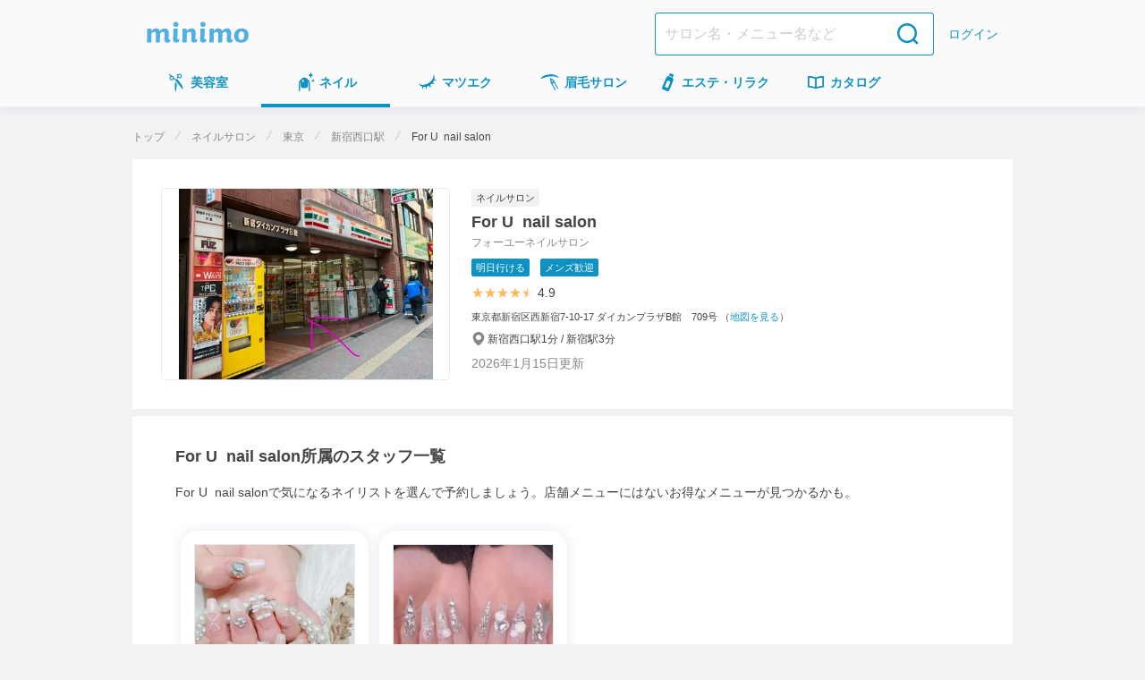

--- FILE ---
content_type: text/html;charset=UTF-8
request_url: https://minimodel.jp/salon/d5265dd38069644c5b39cf26b1be1d88
body_size: 24179
content:

<!DOCTYPE HTML>
<html lang="ja">
<head>
 
<meta charset="utf-8">
  <title>For U  nail salon(新宿西口駅)のネイルサロン情報｜ミニモ</title>
  <link rel="preconnect" href="https://d1wjnekklco6g3.cloudfront.net" />
<meta name="viewport" content="width=device-width,initial-scale=1.0">
<meta name="format-detection" content="telephone=no">
  <meta name="description" content="For U  nail salon(新宿西口駅)のネイルサロン情報を掲載しています。For U  nail salonの住所や、スタッフごとのお得なメニュー、口コミなどミニモならではの情報が満載です。あなたにぴったりのネイリストさんに予約して、お得に可愛くなっちゃおう♪｜ミニモ">
  <meta name="keywords" content="For U  nail salon,新宿区西新宿,,ネイルサロン,東京都,新宿区">

  <script type="application/ld+json">
  {"url":"https://minimodel.jp/","name":"minimo (ミニモ)","@context":"http://schema.org","@type":"WebSite"}
</script>





<script>
    window.dataLayer = window.dataLayer || [];
    dataLayer.push({'minimodel_is_login' : '0'});
</script>
<!-- Google Tag Manager -->
<script>(function(w,d,s,l,i){w[l]=w[l]||[];w[l].push({'gtm.start':
new Date().getTime(),event:'gtm.js'});var f=d.getElementsByTagName(s)[0],
j=d.createElement(s),dl=l!='dataLayer'?'&l='+l:'';j.async=true;j.src=
'https://www.googletagmanager.com/gtm.js?id='+i+dl;f.parentNode.insertBefore(j,f);
})(window,document,'script','dataLayer','GTM-NGWL4VP');</script>
<!-- End Google Tag Manager -->

    <script>
        (function(h,o,u,n,d) {
            h=h[d]=h[d]||{q:[],onReady:function(c){h.q.push(c)}}
            d=o.createElement(u);d.async=1;d.src=n
            n=o.getElementsByTagName(u)[0];n.parentNode.insertBefore(d,n)
        })(window,document,'script','https://www.datadoghq-browser-agent.com/us1/v5/datadog-rum.js','DD_RUM')
            window.DD_RUM.onReady(function() {
            window.DD_RUM.init({
                applicationId: "b5c932c2-22fe-43f0-bf7f-065742222365",
                clientToken: "pub24b179614024b4fe53877ddd022452fb",
                site: "datadoghq.com",
                service: "minimodel-frontend-client",
                env: "production",
                sessionSampleRate: 1,
                sessionReplaySampleRate: 100,
                trackUserInteractions: true,
                trackResources: true,
                trackLongTasks: true,
                defaultPrivacyLevel: "mask-user-input",
            });
        });
    </script>

<script>
if ('serviceWorker' in navigator) {
  navigator.serviceWorker.register('/js/web/sw.js');
}
</script>
<script src="/js/web/common.js?1768463924" async></script>



<meta property="og:title" content="For U  nail salon(新宿西口駅)のネイルサロン情報｜ミニモ" >
<meta property="og:type" content="website" >
<meta property="og:url" content="https://minimodel.jp/salon/d5265dd38069644c5b39cf26b1be1d88" >
<meta property="og:image" content="https://d1wjnekklco6g3.cloudfront.net/resize/420x420/recruitment/CryibQe5FY4Pujzu4AHM70ztpupFBFFO/1/2b72aec7c0b5b3d566250eb7ac3a911faf0cdf3adebeefc0a8b6ced3ffea4e1b.jpg" >
<meta property="og:description" content="For U  nail salon(新宿西口駅)のネイルサロン情報を掲載しています。For U  nail salonの住所や、スタッフごとのお得なメニュー、口コミなどミニモならではの情報が満載です。あなたにぴったりのネイリストさんに予約して、お得に可愛くなっちゃおう♪" >
<meta property="og:site_name" content="minimo(ミニモ)｜美容院・美容室・サロンのスタッフを予約" >
<meta property="og:locale" content="ja_JP" >
<meta name="twitter:card" content="summary_large_image" >
<meta name="twitter:site" content="@minimojp" >
<meta property="fb:app_id" content="628665793846243" >


<link rel="canonical" href="https://minimodel.jp/salon/d5265dd38069644c5b39cf26b1be1d88" />
<link rel="stylesheet" href="/css/salontool_salon.css?1768463913" media="screen,print">
<link rel="shortcut icon" href="/img/favicon.ico" type="image/vnd.microsoft.icon">
<link rel="apple-touch-icon" href="/apple-touch-icon.png">

  <meta name="thumbnail" content="https://d1wjnekklco6g3.cloudfront.net/resize/420x420/salon-tool-salon-photo/zKGsesaa5W4uMhD48SKqP6PUjGcAiGh8/1/40d1c5daa5844a730e9a6448ae4c1e7035f4832ac3026dbcaf4c3c7ff1f50450.jpg">

<script type="application/ld+json">
  {"itemListElement":[{"position":1,"@type":"ListItem","item":{"name":"トップ","@id":"https://minimodel.jp/"}},{"position":2,"@type":"ListItem","item":{"@id":"https://minimodel.jp/nail","name":"ネイルサロン"}},{"position":3,"@type":"ListItem","item":{"@id":"https://minimodel.jp/list/2/14/c0/0","name":"東京"}},{"@type":"ListItem","item":{"name":"新宿西口駅","@id":"https://minimodel.jp/list/2/14/3/st491/0"},"position":4},{"@type":"ListItem","item":{"name":"For U  nail salon","@id":"https://minimodel.jp/salon/d5265dd38069644c5b39cf26b1be1d88"},"position":5}],"@type":"BreadcrumbList","@context":"http://schema.org"}
</script>
</head>

<body>
<!-- Google Tag Manager (noscript) -->
<noscript><iframe src="https://www.googletagmanager.com/ns.html?id=GTM-NGWL4VP"
height="0" width="0" style="display:none;visibility:hidden"></iframe></noscript>
<!-- End Google Tag Manager (noscript) -->


<div class="JS_app_link smart_app_banner_area  business"
  data-my-placement="salontool_salon"
  data-my-keyword="smart_app_banner"
  data-is-login="0"
    data-invoke-url="event"
    data-business="nail"
></div>


<header class="nav ">
  <div id="header" class="header__inner">
      <div class="header__brand"><a href="/" title="minimo ミニモ"><img src="/img/logo.svg" width="114" height="24" alt="minimo ミニモ"></a></div>
    <div class="header__nav">
      <form action="/search" class="header-search-form header__search-form" method="GET">
        <input name="search_from" type="hidden" value="header">
        <input class="header-search-form__search-input" list="query" name="query" placeholder="サロン名・メニュー名など" type="text" value="">
        <input class="header-search-form__submit" type="submit" value="検索">
</form>        <a href="/customer/login" class="header__link header__link--text">ログイン</a>
    </div>
  </div>
</header>

<nav id="gnav">
  <ul>
    <li class="gnav-list">
      <a class="gnav-list__link" href="/hair" title="美容室">
        <img class="gnav-list__link-img" src="/img/icon-nav-hair.svg" width="24" height="24" alt="美容室">
        <span class="gnav-list__link-text">美容室</span>
      </a>
    </li>
    <li class="gnav-list">
      <a href="/nail" title="ネイル" class="current gnav-list__link">
        <img class="gnav-list__link-img" src="/img/icon-nav-nail.svg" width="24" height="24" alt="ネイル">
        <span class="gnav-list__link-text">ネイル</span>
      </a>
    </li>
    <li class="gnav-list">
      <a class="gnav-list__link" href="/eyelash" title="マツエク">
        <img class="gnav-list__link-img" src="/img/icon-nav-eyelash.svg" width="24" height="24" alt="マツエク">
        <span class="gnav-list__link-text">マツエク</span>
      </a>
    </li>
    <li class="gnav-list">
      <a class="gnav-list__link" href="/eyebrow" title="眉毛サロン">
        <img class="gnav-list__link-img" src="/img/icon-nav-eyebrow.svg" width="24" height="24" alt="眉毛サロン">
        <span class="gnav-list__link-text">眉毛サロン</span>
      </a>
    </li>
    <li class="gnav-list">
      <a class="gnav-list__link" href="/esthetic" title="エステ・リラク">
        <img class="gnav-list__link-img" src="/img/icon-nav-esthetic.svg" width="24" height="24" alt="エステ・リラク">
        <span class="gnav-list__link-text">エステ<span class="gnav-list__link-text-pc">・リラク</span></span>
      </a>
    </li>
    <li class="gnav-list">
      <a class="gnav-list__link" href="/catalogue/hair" title="カタログ">
        <img class="gnav-list__link-img" src="/img/icon-nav-catalogue.svg" width="24" height="24" alt="カタログ">
        <span class="gnav-list__link-text">カタログ</span>
      </a>
    </li>
   </ul>
 </nav>





  <div class="announcement">
    
  </div>


<div class="contents">
<div id="container">

  <section class="sp-hidden">
    <ol class="breadcrumb">
    <li>
        <a href="/" title="トップ">トップ</a>
    </li>
    <li>
        <a href="/nail" title="ネイルサロン">ネイルサロン</a>
    </li>
    <li>
        <a href="/list/2/14/c0/0" title="東京">東京</a>
    </li>
    <li>
        <a href="/list/2/14/3/st491/0" title="新宿西口駅">新宿西口駅</a>
    </li>
    <li>
        <span>For U  nail salon</span>
    </li>
</ol>

  </section>

  <section class="box-salon-header">
    <div class="box-salon-photo">
      <img src="https://d1wjnekklco6g3.cloudfront.net/resize/420x420/salon-tool-salon-photo/zKGsesaa5W4uMhD48SKqP6PUjGcAiGh8/1/40d1c5daa5844a730e9a6448ae4c1e7035f4832ac3026dbcaf4c3c7ff1f50450.jpg" alt="For U  nail salon">
    </div>
    <div class="box-salon-detail">
      <ul class="business-tag">
        <li>ネイルサロン</li>
      </ul>
      <h1>
        <p class="salon_name">For U  nail salon</p>
        <p class="salon-name-kana">フォーユーネイルサロン</p>
      </h1>
      <div>
        <ul class="tag">
          <li>明日行ける</li>
          <li>メンズ歓迎</li>
        </ul>
      </div>
      <div class="salon-score">
        <div class="star-rating">
  <div class="star-img">
    <div class="star-rating-front" style="width: 4.5em">★★★★★</div>
    <div class="star-rating-back">★★★★★</div>
  </div>
    <p class="star-score">4.9</p>
</div>

      </div>
      <div class="text-address">
        東京都新宿区西新宿7-10-17 ダイカンプラザB館　709号
            （<a href="https://www.google.co.jp/maps?q=For%C2%A0U%C2%A0%C2%A0nail%C2%A0salon%4035.6945658%2C139.6985363" class="text-map" target="_blank" rel="noopener noreferrer">地図を見る</a>）
      </div>

      <div class="text-access">
          <div class="text-station">
            新宿西口駅1分 / 新宿駅3分
          </div>
      </div>
      <div>
        <time datetime="2026-1-15">2026年1月15日更新</time>
      </div>
    </div>
  </section>


<section class="box-campaign">
  <div class="box-campaign__banner JS_app_link"
    data-my-placement="salontool_salon"
    data-my-keyword="header_banner"
    data-is-login="0"
    data-invoke-url="event"
    style="background-image: url(https://d1razp3bffbdru.cloudfront.net/web/header_banner/20250414/banner.png)"
    >
  </div>
</section>


  <section class="container">
    <div class="container-inner">
      <div class="container-heading">
        <h2>For U  nail salon所属のスタッフ一覧</h2>
        <p>For U  nail salonで気になるネイリストを選んで予約しましょう。店舗メニューにはないお得なメニューが見つかるかも。</p>
      </div>
      <div class="container-content">
        
  <div class="artist-list horizontal">

    <div class="list-item">
      <div class="artist">
        <div class="artist-photo" style="background-image:url('/img/noimage_stylist@2x.png')">
            <img class="artist-photo-image" data-normal="https://d1wjnekklco6g3.cloudfront.net/resize/210x210/profile/eDej5NtT13yHrrJ4cNx7Gou5yBieGg3J/1/2e26d01e45a7b97727a2860f90cd86fded839731add474231d849ce83979638b.jpg" width="180" height="180" alt="のプロフィール画像">
        </div>
        <div class="artist-profile">
          <p class="artist-name" >For U nail スカルプ専門店</p>

          <p class="profile-experience-year">
            <span class="sub-text">
              経験年数
              7年
            </span>
          </p>

            <div class="artist-summary">
              <div class="star-rating">
  <div class="star-img">
    <div class="star-rating-front" style="width: 5em">★★★★★</div>
    <div class="star-rating-back">★★★★★</div>
  </div>
    <p class="star-score">5.0</p>
</div>

            </div>
            <div class="artist-summary">
              <div class="profile-comment-count">183</div>
              <div class="profile-favorite-count">6580</div>
            </div>

            <div class="icon icon-high_rated_menu_types"> ハンドネイルが好評</div>

            <p class="artist-skill"><span class="sub-text">得意な施術</span></p>
            <ul class="tag">
                <li>スカルプ</li>
                <li>持ち込みデザイン</li>
                <li>ハンドケア</li>
            </ul>
        </div>
        <a href="/r/t29PUPG" title="For U nail スカルプ専門店(For U  nail salon所属)の詳細を見る" class="all"></a>
      </div><!-- /.artist -->
    </div>

    <div class="list-item">
      <div class="artist">
        <div class="artist-photo" style="background-image:url('/img/noimage_stylist@2x.png')">
            <img class="artist-photo-image" data-normal="https://d1wjnekklco6g3.cloudfront.net/resize/210x210/profile/FKDtYFn0jFnMxRdFpGuRDlnOMjzgvxHE/1/bbdb7bee34d24cb1acdfe292eca9d7f6a48d578975d7f59a3dbf6db442d6344d.jpg" width="180" height="180" alt="のプロフィール画像">
        </div>
        <div class="artist-profile">
          <p class="artist-name" >cat‘s nail🐈‍⬛</p>

          <p class="profile-experience-year">
            <span class="sub-text">
              経験年数
              6年
            </span>
          </p>

            <div class="artist-summary">
              <div class="star-rating">
  <div class="star-img">
    <div class="star-rating-front" style="width: 4.5em">★★★★★</div>
    <div class="star-rating-back">★★★★★</div>
  </div>
    <p class="star-score">4.7</p>
</div>

            </div>
            <div class="artist-summary">
              <div class="profile-comment-count">66</div>
              <div class="profile-favorite-count">3445</div>
            </div>

            <div class="icon icon-high_rated_menu_types"> ハンドネイルが好評</div>

            <p class="artist-skill"><span class="sub-text">得意な施術</span></p>
            <ul class="tag">
                <li>純欲ネイル</li>
                <li>ベイビーブーマー</li>
                <li>ちゅるんネイル</li>
            </ul>
        </div>
        <a href="/r/n3z1cV9" title="cat‘s nail🐈‍⬛(For U  nail salon所属)の詳細を見る" class="all"></a>
      </div><!-- /.artist -->
    </div>
</div>

      </div>
    </div>
  </section>


  <section>
    <div class="container">
      <div class="container-inner box-catalogue">
        <h2 class="container-heading"> For U  nail salonの人気スタイル</h2>
        <ul class="photo-list category-photo-list">
              
  <li class="photo-list-detail">
      <a href="/r/t29PUPG/photo/yssYz7B1AtiTq7iYTff7fKJfy4oHiQer" class="photo-list-detail-link">
      <div class="img-box">
        <img data-normal="https://d1wjnekklco6g3.cloudfront.net/resize/420x420/photo/yssYz7B1AtiTq7iYTff7fKJfy4oHiQer/1/d6aac77944af7a88c70832e71d9f1250c8b2af5d0e58f7cab1ee0193d58e0f2c.jpg" width="139" height="139" alt="ネイル For U nail スカルプ専門店(For U  nail salon所属)のネイルデザイン" class="photo">
      </div>
        <p class="description">#ワンカラー#ワンホンネイル#韓国ネイル#マグネット#ネイル#ち込みデザイン＃長さ出し＃長さだし#パ...</p>
    </a>
  </li>


              
  <li class="photo-list-detail">
      <a href="/r/n3z1cV9/photo/hsxHmA44Key5J0Ttyi0oBv8PK5KOs3AX" class="photo-list-detail-link">
      <div class="img-box">
        <img data-normal="https://d1wjnekklco6g3.cloudfront.net/resize/420x420/photo/hsxHmA44Key5J0Ttyi0oBv8PK5KOs3AX/1/1e621cafa6dd5dea3797fd8fbb712cc38c216e9647d95af11a446b81c6d258fd.jpg" width="139" height="139" alt="ネイル cat‘s nail🐈‍⬛(For U  nail salon所属)のネイルデザイン" class="photo">
      </div>
        <p class="description">マグネットネイル</p>
    </a>
  </li>


              
  <li class="photo-list-detail">
      <a href="/r/t29PUPG/photo/zAoHWfJ5jg8NHHvsLIBr7ji8U2udP743" class="photo-list-detail-link">
      <div class="img-box">
        <img data-normal="https://d1wjnekklco6g3.cloudfront.net/resize/420x420/photo/zAoHWfJ5jg8NHHvsLIBr7ji8U2udP743/1/6025a44be3b64919be4ab1ae0ac6d8d7addf838e24df19493638d52dbfc91b96.jpg" width="139" height="139" alt="ネイル For U nail スカルプ専門店(For U  nail salon所属)のネイルデザイン" class="photo">
      </div>
        <p class="description">#ワンカラー#ワンホンネイル#韓国ネイル#マグネットネイル#ち込みデザイン＃長さ出し＃長さだし#パラ...</p>
    </a>
  </li>


              
  <li class="photo-list-detail">
      <a href="/r/t29PUPG/photo/6ruH1sNfW32gqnJjH4AZQEs8wWnR6JDH" class="photo-list-detail-link">
      <div class="img-box">
        <img data-normal="https://d1wjnekklco6g3.cloudfront.net/resize/420x420/photo/6ruH1sNfW32gqnJjH4AZQEs8wWnR6JDH/1/a80283e16110463f823a9d4e3bc41be36666b041239130aef31e81f5510e1659.jpg" width="139" height="139" alt="ネイル For U nail スカルプ専門店(For U  nail salon所属)のネイルデザイン" class="photo">
      </div>
        <p class="description">持ち込みデザイン</p>
    </a>
  </li>


              
  <li class="photo-list-detail">
      <a href="/r/n3z1cV9/photo/h9AmSQPY6ZPgSokIVBtW0uhYvxK7vzuP" class="photo-list-detail-link">
      <div class="img-box">
        <img data-normal="https://d1wjnekklco6g3.cloudfront.net/resize/420x420/photo/h9AmSQPY6ZPgSokIVBtW0uhYvxK7vzuP/1/2965eb292e090ca9c8e67a806ef71cbc1990d29554e2a785dd9a6c0e3ad8c926.jpg" width="139" height="139" alt="ネイル cat‘s nail🐈‍⬛(For U  nail salon所属)のネイルデザイン" class="photo">
      </div>
        <p class="description">持ち込みデザイン</p>
    </a>
  </li>


              
  <li class="photo-list-detail">
      <a href="/r/n3z1cV9/photo/6Uhw8MY4iY6ROw0947HaHb1tc3pXgHOJ" class="photo-list-detail-link">
      <div class="img-box">
        <img data-normal="https://d1wjnekklco6g3.cloudfront.net/resize/420x420/photo/6Uhw8MY4iY6ROw0947HaHb1tc3pXgHOJ/1/ce0243ceab8584df544e8e13fe2c7ecedb0de9b570f4cf2475d0bf307cd08b9e.jpg" width="139" height="139" alt="ネイル cat‘s nail🐈‍⬛(For U  nail salon所属)のネイルデザイン" class="photo">
      </div>
        <p class="description">ちゅるんベビーブーマー</p>
    </a>
  </li>


              
  <li class="photo-list-detail">
      <a href="/r/n3z1cV9/photo/MngZXKeAMI9tGJubdvAXL9eXuP6iEGAC" class="photo-list-detail-link">
      <div class="img-box">
        <img data-normal="https://d1wjnekklco6g3.cloudfront.net/resize/420x420/photo/MngZXKeAMI9tGJubdvAXL9eXuP6iEGAC/1/a05bdbf20d9ee847fc0ab0b5db5cc4691a5c5fc1e00899f35b78bb484cbff693.jpg" width="139" height="139" alt="ネイル cat‘s nail🐈‍⬛(For U  nail salon所属)のネイルデザイン" class="photo">
      </div>
        <p class="description">持ち込みデザイン</p>
    </a>
  </li>


              
  <li class="photo-list-detail">
      <a href="/r/n3z1cV9/photo/ab6HoyXJB36Th6ol4qBF0PN1YyIwLpXw" class="photo-list-detail-link">
      <div class="img-box">
        <img data-normal="https://d1wjnekklco6g3.cloudfront.net/resize/420x420/photo/ab6HoyXJB36Th6ol4qBF0PN1YyIwLpXw/1/14a05fd12c5bd5ed62cf6bf2c4816e72f1621f44b731ece03ee85f4bae135f6d.jpg" width="139" height="139" alt="ネイル cat‘s nail🐈‍⬛(For U  nail salon所属)のネイルデザイン" class="photo">
      </div>
    </a>
  </li>


              
  <li class="photo-list-detail">
      <a href="/r/n3z1cV9/photo/in9qE6UlCoRbxFonpEjwkZSnzi8opjPB" class="photo-list-detail-link">
      <div class="img-box">
        <img data-normal="https://d1wjnekklco6g3.cloudfront.net/resize/420x420/photo/in9qE6UlCoRbxFonpEjwkZSnzi8opjPB/1/a2f08ba008af5b11d72fb47c933a2aab030d0fe4871dfe7c62ff70723ad1c375.jpg" width="139" height="139" alt="ネイル cat‘s nail🐈‍⬛(For U  nail salon所属)のネイルデザイン" class="photo">
      </div>
        <p class="description">付け放題</p>
    </a>
  </li>


              
  <li class="photo-list-detail">
      <a href="/r/t29PUPG/photo/6p8zWcNSxq9yaR4tKmVsZLMJghhedh8d" class="photo-list-detail-link">
      <div class="img-box">
        <img data-normal="https://d1wjnekklco6g3.cloudfront.net/resize/420x420/photo/6p8zWcNSxq9yaR4tKmVsZLMJghhedh8d/1/3d2eeb054db777dd3883af476dbca948c0305e744356471d669dbf40338d3c9b.jpg" width="139" height="139" alt="ネイル For U nail スカルプ専門店(For U  nail salon所属)のネイルデザイン" class="photo">
      </div>
        <p class="description">ちゅるんワンカラー</p>
    </a>
  </li>


        </ul>
      </div>
    </div>
  </section>

  <section class="box-popular-menu">
    <div class="container">
      <div class="container-inner box-catalogue">
        <h2 class="container-heading">For U  nail salonの人気メニュー</h2>
        <ul class="box-menu-list">
          
<li class="menu-list-item" data-is-app-only="false">
    <div class="menu_header">
      <div class="menu-artist-profile">
        <div class="menu-artist-photo" style="background-image:url('/img/noimage_stylist@2x.png')">
            <img class="menu-artist-photo-image" data-normal="https://d1wjnekklco6g3.cloudfront.net/resize/210x210/profile/eDej5NtT13yHrrJ4cNx7Gou5yBieGg3J/1/2e26d01e45a7b97727a2860f90cd86fded839731add474231d849ce83979638b.jpg" width="24" height="24" alt="For U nail スカルプ専門店のプロフィール画像">
        </div>
        <a class="menu-artist-name" href="/r/t29PUPG" title="For U nail スカルプ専門店の詳細を見る">For U nail スカルプ専門店</a>
      </div>
    </div>
  <div class="menu-body">
    <div class="menu-upper">
      <div class="menu-box">
        <div class="menu-image-box">
          <img class="menu-image" data-normal="https://d1wjnekklco6g3.cloudfront.net/resize/420x420/photo/F3m3AUs7gsIBK1NfLQYK2yLPbUEWrOmH/1/edeea5c079c673ff33dec98dc2f73726d015011f91856d92708f1d3363a12442.jpg" width="96" height="96" alt="オフ無料込みベビーブーマー">
        </div>
        <div class="menu-detail">
          <div class="tag-container">
                <ul class="tag">
                  <li class="minimo-only">ミニモ限定</li>
              </ul>
            <ul class="tag">
                <li>ハンドネイル</li>
                <li>ハンドケア</li>
            </ul>
          </div>
            <h3>オフ無料込みベビーブーマー</h3>
          <div class="menu-detail02">
            <div class="price">
                <div class="label-all">全員</div>
              ¥5,980
            </div>
                <a class="btn-reserve" href="/reserve/quick/166147248">予約</a>
          </div>
        </div>
      </div>
      <div class="menu-minimo-only">
        <div class="menu-minimo-only-label">ミニモ<br>限定</div>
        <div class="menu-minimo-only-description">クリスマス、冬ネイル</div>
      </div>
          <a class="all" href="/reserve/quick/166147248" title="オフ無料込みベビーブーマー"></a>
    </div>
  </div>
</li>

          
<li class="menu-list-item" data-is-app-only="false">
    <div class="menu_header">
      <div class="menu-artist-profile">
        <div class="menu-artist-photo" style="background-image:url('/img/noimage_stylist@2x.png')">
            <img class="menu-artist-photo-image" data-normal="https://d1wjnekklco6g3.cloudfront.net/resize/210x210/profile/eDej5NtT13yHrrJ4cNx7Gou5yBieGg3J/1/2e26d01e45a7b97727a2860f90cd86fded839731add474231d849ce83979638b.jpg" width="24" height="24" alt="For U nail スカルプ専門店のプロフィール画像">
        </div>
        <a class="menu-artist-name" href="/r/t29PUPG" title="For U nail スカルプ専門店の詳細を見る">For U nail スカルプ専門店</a>
      </div>
    </div>
  <div class="menu-body">
    <div class="menu-upper">
      <div class="menu-box">
        <div class="menu-image-box">
          <img class="menu-image" data-normal="https://d1wjnekklco6g3.cloudfront.net/resize/420x420/photo/gTW6lgdKjvYEesEKcTpizTYz4qrYws2G/1/cfae4e00c8daa4e63a2cddede67001f576784553aa749fc062cd328f5bf1a80f.jpg" width="96" height="96" alt="🉐チップ長さだしワンカラー（新規限定）メンズ歓迎">
        </div>
        <div class="menu-detail">
          <div class="tag-container">
            <ul class="tag">
                <li>ハンドネイル</li>
                <li>ハンドケア</li>
            </ul>
          </div>
            <h3>🉐チップ長さだしワンカラー（新規限定）メンズ歓迎</h3>
          <div class="menu-detail02">
            <div class="price">
                <div class="label-newbie">新規</div>
              ¥5,980
            </div>
                <a class="btn-reserve" href="/reserve/quick/165923600">予約</a>
          </div>
        </div>
      </div>
          <a class="all" href="/reserve/quick/165923600" title="🉐チップ長さだしワンカラー（新規限定）メンズ歓迎"></a>
    </div>
  </div>
</li>

          
<li class="menu-list-item" data-is-app-only="false">
    <div class="menu_header">
      <div class="menu-artist-profile">
        <div class="menu-artist-photo" style="background-image:url('/img/noimage_stylist@2x.png')">
            <img class="menu-artist-photo-image" data-normal="https://d1wjnekklco6g3.cloudfront.net/resize/210x210/profile/FKDtYFn0jFnMxRdFpGuRDlnOMjzgvxHE/1/bbdb7bee34d24cb1acdfe292eca9d7f6a48d578975d7f59a3dbf6db442d6344d.jpg" width="24" height="24" alt="cat‘s nail🐈‍⬛のプロフィール画像">
        </div>
        <a class="menu-artist-name" href="/r/n3z1cV9" title="cat‘s nail🐈‍⬛の詳細を見る">cat‘s nail🐈‍⬛</a>
      </div>
    </div>
  <div class="menu-body">
    <div class="menu-upper">
      <div class="menu-box">
        <div class="menu-image-box">
          <img class="menu-image" data-normal="https://d1wjnekklco6g3.cloudfront.net/resize/420x420/photo/DNDVYiZ0X9mJEt0mh58QfkiYfpQrK0yE/1/3930662458daccf52c8c3312d75faba566dc85c7b911b8b29c6b4d34cfb86428.jpg" width="96" height="96" alt="💎ソフトジェル（オフのみ）">
        </div>
        <div class="menu-detail">
          <div class="tag-container">
            <ul class="tag">
                <li>オフのみ(ネイル)</li>
            </ul>
          </div>
            <h3>💎ソフトジェル（オフのみ）</h3>
          <div class="menu-detail02">
            <div class="price">
                <div class="label-all">全員</div>
              ¥2,980
            </div>
                <a class="btn-reserve" href="/reserve/quick/161083948">予約</a>
          </div>
        </div>
      </div>
          <a class="all" href="/reserve/quick/161083948" title="💎ソフトジェル（オフのみ）"></a>
    </div>
    <div class="menu-condition">
      <div>
        利用条件
      </div>
      <div class="menu-condition-detail">
        <div class="condition-tag">
          <dl>
              <dd>当日のみ</dd>
          </dl>
        </div>
      </div>
    </div>
  </div>
</li>

        </ul>
      </div>
    </div>
  </section>

  <section class="box-review">
    <div class="container">
      <h2 class="container-heading">For U  nail salonの口コミ</h2>
      <div class="JS_moreAccordionWrap">
        <div class="review-list-wrapper">
          
<div class="box-evaluation">
  <div class="evaluation">
    <p class="review-score">4.9</p>
    <div class="star-rating">
  <div class="star-img">
    <div class="star-rating-front" style="width: 4.5em">★★★★★</div>
    <div class="star-rating-back">★★★★★</div>
  </div>
</div>

  </div>
  <div class="review-summary">
    <ul class="assessment-summary-list">
      <li class="assessment-summary-list-item icon-satisfaction">
        <p>仕上がり・技術</p>
        <span class="assessment-summary-description">4.8</span>
      </li>
      <li class="assessment-summary-list-item icon-politeness">
        <p>コミュニケーション・サービス</p>
        <span class="assessment-summary-description">4.8</span>
      </li>
      <li class="assessment-summary-list-item icon-communication">
        <p>ミニモでの対応</p>
        <span class="assessment-summary-description">4.9</span>
      </li>
    </ul>
  </div>
</div>

          <ul class="review-list JS_moreAccordion">
            
<li>
    <div class="text-pickup">掲載者がピックアップ</div>
  <div class="review-profile">
    <div class="box-profile-photo">
      <div class="profile-photo" style="background-image:url('https://d1wjnekklco6g3.cloudfront.net/resize/420x420/profile/4817d8ad53a02c4fa403a7fca23dda586fd481972f7e6c866ce6f5e0cd396c91/1/ef5c99779f928fa3f5139a0d9dde4c76d29ce3d7b85aa6ba0876a06005b9bf8f.jpg'), url('/img/noimage_stylist@2x.png')"></div>
    </div>
    <div class="profile-name">
        <h3 class="profile-name-paragraph">
          ちーちゃんさんの口コミ
        </h3>
      <p class="attribute">
        女性
      </p>
    </div>
  </div>
    <div class="star-rating">
  <div class="star-img">
    <div class="star-rating-front" style="width: 5em">★★★★★</div>
    <div class="star-rating-back">★★★★★</div>
  </div>
</div>

  <p class="review-text-paragraph">仕上がりもキレイで満足です。施術していただいた方もフランクにお話しいただける方で、施術中も楽しくリラックスできました。またの機会にはよろしくお願いいたします。</p> 
    <p class="menu">💎ワンカラーorマグネットorフラシュジェル(発色良いジェル使用)&ensp;&yen;2,980</p>
    <div class="box-footer">
      <div class="review-info">
        <span class="review-date">来店日：2025年1月24日</span>
      </div>
    </div>
</li>

            
<li>
    <div class="text-pickup">掲載者がピックアップ</div>
  <div class="review-profile">
    <div class="box-profile-photo">
      <div class="profile-photo" style="background-image:url('https://d1wjnekklco6g3.cloudfront.net/resize/420x420/profile/664bb7b85b6f05ecc1d04ddfbaf16867a16a19c99a6f6888006b3873403e0cb3/1/7999762fc926580256ab67393663c8b924ba3ad6acb01d3453f8a0ff4b96abd8.jpg'), url('/img/noimage_stylist@2x.png')"></div>
    </div>
    <div class="profile-name">
        <h3 class="profile-name-paragraph">
          綾乃さんの口コミ
        </h3>
      <p class="attribute">
        女性
          /
          20代前半
      </p>
    </div>
  </div>
    <div class="star-rating">
  <div class="star-img">
    <div class="star-rating-front" style="width: 5em">★★★★★</div>
    <div class="star-rating-back">★★★★★</div>
  </div>
</div>

  <p class="review-text-paragraph">今回もありがとうございました！<br>おすすめしていただいたマグネットとフラッシュの組み合わせ、とっても可愛くてお気に入りです。こういったデザインだと寒色系も取り入れやすいんだなぁと発見になりました(*^^*)<br>次回はどんなネイルをお願いしようか今から楽しみです。また次回もよろしくお願いします！</p> 
    <p class="menu">💗スカルプパーツ乗せ放題コース10本💗&ensp;&yen;16,980</p>
    <div class="box-footer">
      <div class="review-info">
        <span class="review-date">来店日：2024年2月14日</span>
      </div>
    </div>
</li>

            
<li>
  <div class="review-profile">
    <div class="box-profile-photo">
      <div class="profile-photo" style="background-image:url('https://d1wjnekklco6g3.cloudfront.net/resize/420x420/profile/12042a01f873ecd046185f245e42b3658ffd953b0c193d311b4975e37610c998/1/648e067cb6872fcab781d10708be0f688f230e4b75b92ce510ac03f6b18334d4.jpg'), url('/img/noimage_stylist@2x.png')"></div>
    </div>
    <div class="profile-name">
        <h3 class="profile-name-paragraph">
          みさんの口コミ
        </h3>
      <p class="attribute">
        女性
          /
          20代前半
      </p>
    </div>
  </div>
    <div class="star-rating">
  <div class="star-img">
    <div class="star-rating-front" style="width: 5em">★★★★★</div>
    <div class="star-rating-back">★★★★★</div>
  </div>
</div>

  <p class="review-text-paragraph">可愛くしていただきました。<br>他の定額も可愛かったです。</p> 
    <p class="menu">クリスマス定額コース&ensp;&yen;6,980</p>
    <div class="box-footer">
      <div class="review-info">
        <span class="review-date">来店日：2025年12月29日</span>
      </div>
    </div>
</li>

            
<li>
  <div class="review-profile">
    <div class="box-profile-photo">
      <div class="profile-photo" style="background-image:url('https://d1wjnekklco6g3.cloudfront.net/resize/420x420/profile/e72b181814f6cbbcf577494c023a6ccaa247d5052a55262651ddc5c7b0d7a364/1/ab66cdcc7f1852f7a0195d2721fa5ff00cef46930db7bbc0484ca6dd6bd7d956.jpg'), url('/img/noimage_stylist@2x.png')"></div>
    </div>
    <div class="profile-name">
        <h3 class="profile-name-paragraph">
          さやさんの口コミ
        </h3>
      <p class="attribute">
        女性
          /
          20代前半
      </p>
    </div>
  </div>
    <div class="star-rating">
  <div class="star-img">
    <div class="star-rating-front" style="width: 5em">★★★★★</div>
    <div class="star-rating-back">★★★★★</div>
  </div>
</div>

  <p class="review-text-paragraph">とても丁寧な施術ですごく可愛いネイルになりました！ありがとうございます！</p> 
    <p class="menu">💎チップスカルプワンカラー2個パーツ付きコース&ensp;&yen;6,990</p>
    <div class="box-footer">
      <div class="review-info">
        <span class="review-date">来店日：2025年12月23日</span>
          <span class="repeat-count">来店回数：2回</span>
      </div>
    </div>
</li>

            
<li>
  <div class="review-profile">
    <div class="box-profile-photo">
      <div class="profile-photo" style="background-image:url('https://d1wjnekklco6g3.cloudfront.net/resize/420x420/profile/765ff4a3373f006235471e1076e93b747b7fe337237205e4737df3e6fe0a88c3/1/f408b22a286a0961af935f6ae4501c480a9263ec56797fcada5f94a400dadd67.jpg'), url('/img/noimage_stylist@2x.png')"></div>
    </div>
    <div class="profile-name">
        <h3 class="profile-name-paragraph">
          らりるさんの口コミ
        </h3>
      <p class="attribute">
        女性
          /
          20代前半
      </p>
    </div>
  </div>
    <div class="star-rating">
  <div class="star-img">
    <div class="star-rating-front" style="width: 5em">★★★★★</div>
    <div class="star-rating-back">★★★★★</div>
  </div>
</div>

  <p class="review-text-paragraph">仕上がりがとても好みで、カラーも2色混ぜて作っていたまき、大変満足しています。</p> 
    <p class="menu">🔥12月限定🔥大人気マグネットラメグラデーション5980(ジェルオフ無料、ケア込み)&ensp;&yen;5,980</p>
    <div class="box-footer">
      <div class="review-info">
        <span class="review-date">来店日：2025年12月20日</span>
      </div>
    </div>
</li>

            
<li>
  <div class="review-profile">
    <div class="box-profile-photo">
      <div class="profile-photo" style="background-image:url('https://d1wjnekklco6g3.cloudfront.net/resize/420x420/profile/ks08yZwtN47KBOC94jUqlPwJlHbIUPCS/1/e50b5a289a5bd0ca916fd51426b1cd8911e7ca3c27721f482c3d5f4f798dd4ee.jpg'), url('/img/noimage_stylist@2x.png')"></div>
    </div>
    <div class="profile-name">
        <h3 class="profile-name-paragraph">
          chiさんの口コミ
        </h3>
      <p class="attribute">
        女性
          /
          20代前半
      </p>
    </div>
  </div>
    <div class="star-rating">
  <div class="star-img">
    <div class="star-rating-front" style="width: 5em">★★★★★</div>
    <div class="star-rating-back">★★★★★</div>
  </div>
</div>

  <p class="review-text-paragraph">大満足です（ ;  ; ）ありがとうございます！！</p> 
    <p class="menu">🉐12月限定🔥激カワ定額コース6980➡️4980&ensp;&yen;4,980</p>
    <div class="box-footer">
      <div class="review-info">
        <span class="review-date">来店日：2025年12月20日</span>
      </div>
    </div>
</li>

            
<li>
  <div class="review-profile">
    <div class="box-profile-photo">
      <div class="profile-photo" style="background-image:url('https://d1wjnekklco6g3.cloudfront.net/resize/420x420/profile/3b05fa9a5f20f271cfbfc45e6beed13bff648788c972b916a25752bae007d5c4/1/c4a104977a20147433c6541a9b475013b8750092939778d3f2abbb056a31b886.jpg'), url('/img/noimage_stylist@2x.png')"></div>
    </div>
    <div class="profile-name">
        <h3 class="profile-name-paragraph">
          心音さんの口コミ
        </h3>
      <p class="attribute">
        女性
          /
          20代前半
      </p>
    </div>
  </div>
    <div class="star-rating">
  <div class="star-img">
    <div class="star-rating-front" style="width: 4.5em">★★★★★</div>
    <div class="star-rating-back">★★★★★</div>
  </div>
</div>

  <p class="review-text-paragraph">綺麗で丁寧に仕上げていただきました。</p> 
    <p class="menu">🔥12月限定🔥大人気マグネットラメグラデーション5980(ジェルオフ無料、ケア込み)&ensp;&yen;5,980</p>
    <div class="box-footer">
      <div class="review-info">
        <span class="review-date">来店日：2025年12月19日</span>
      </div>
    </div>
</li>

            
<li>
  <div class="review-profile">
    <div class="box-profile-photo">
      <div class="profile-photo" style="background-image:url('https://d1wjnekklco6g3.cloudfront.net/resize/420x420/profile/nAzeohIPrk9DFMkoZQQNsSHnxF163dj6/1/569b7682317b89c1e7338f59338f295f892577107ceeeff451923b1afc02440a.jpg'), url('/img/noimage_stylist@2x.png')"></div>
    </div>
    <div class="profile-name">
        <h3 class="profile-name-paragraph">
          ゆーみさんの口コミ
        </h3>
      <p class="attribute">
        女性
          /
          30代前半
      </p>
    </div>
  </div>
    <div class="star-rating">
  <div class="star-img">
    <div class="star-rating-front" style="width: 5em">★★★★★</div>
    <div class="star-rating-back">★★★★★</div>
  </div>
</div>

  <p class="review-text-paragraph">もうここしか行ってません🫶</p> 
    <p class="menu">🩷チップ長さだしワンカラーorラメグラ&ensp;&yen;7,500</p>
    <div class="box-footer">
      <div class="review-info">
        <span class="review-date">来店日：2025年12月17日</span>
          <span class="repeat-count">来店回数：9回</span>
      </div>
    </div>
</li>

            
<li>
  <div class="review-profile">
    <div class="box-profile-photo">
      <div class="profile-photo" style="background-image:url('https://d1wjnekklco6g3.cloudfront.net/resize/420x420/profile/oe5HOFqE8e58LWeDyqDxhWO025LDYBxw/1/2b8935741350c89763ecd408eb0bf40a6299e3cbd6c684473ffd65fa96c6d450.jpg'), url('/img/noimage_stylist@2x.png')"></div>
    </div>
    <div class="profile-name">
        <h3 class="profile-name-paragraph">
          ももかさんの口コミ
        </h3>
      <p class="attribute">
        女性
          /
          20代後半
      </p>
    </div>
  </div>
    <div class="star-rating">
  <div class="star-img">
    <div class="star-rating-front" style="width: 5em">★★★★★</div>
    <div class="star-rating-back">★★★★★</div>
  </div>
</div>

  <p class="review-text-paragraph">3回目？です！持ち込みデザインで依頼してますが、毎回ハズレがないです！<br>ワンホンネイルのようなちょっとだけシンプルめなデザインをお願いしてますが、色のレパートリーとパーツが豊富なので完成度が高いと思いました。（クリアのリボンとか白いバラのパーツが私好みだからかも）<br>金額は高いと感じますが、それ以上に完成度が高いので結局このお店を選んでしまいます（笑）<br>また1ヶ月くらい経ったら行こうと思います。</p> 
    <p class="menu">🩷チップ長さだし　持ち込みデザイン6本シンプルコース&ensp;&yen;11,980</p>
    <div class="box-footer">
      <div class="review-info">
        <span class="review-date">来店日：2025年12月16日</span>
          <span class="repeat-count">来店回数：3回</span>
      </div>
    </div>
</li>

            
<li>
  <div class="review-profile">
    <div class="box-profile-photo">
      <div class="profile-photo" style="background-image:url('https://d1wjnekklco6g3.cloudfront.net/resize/420x420/profile/8eb8bd919b465f2d27c896e6cbe5682df08786301c78388fb17beaf3f8c22d4e/1/70c24c3aa4896eebfdecf48fe8efbb727e67be266765a5025a43e64826ddf2a7.jpg'), url('/img/noimage_stylist@2x.png')"></div>
    </div>
    <div class="profile-name">
        <h3 class="profile-name-paragraph">
          だんぬさんの口コミ
        </h3>
      <p class="attribute">
        女性
          /
          20代後半
      </p>
    </div>
  </div>
    <div class="star-rating">
  <div class="star-img">
    <div class="star-rating-front" style="width: 4.5em">★★★★★</div>
    <div class="star-rating-back">★★★★★</div>
  </div>
</div>

  <p class="review-text-paragraph">フォルムが完璧でとても気に入っています！✨</p> 
    <p class="menu">オフ無料込み（ワンカラー➕ツィード2本デザインコース）&ensp;&yen;4,980</p>
    <div class="box-footer">
      <div class="review-info">
        <span class="review-date">来店日：2025年12月16日</span>
          <span class="repeat-count">来店回数：6回</span>
      </div>
    </div>
</li>

            
<li>
  <div class="review-profile">
    <div class="box-profile-photo">
      <div class="profile-photo" style="background-image:url('https://d1wjnekklco6g3.cloudfront.net/resize/420x420/profile/3fd47565b6f113da97585032f5b04f9f8decd99a6a5bdff6587c75637568be9b/1/f11665009909d78622160bd07da928e018baa894183c73990dddc1c3ceda60b7.jpg'), url('/img/noimage_stylist@2x.png')"></div>
    </div>
    <div class="profile-name">
        <h3 class="profile-name-paragraph">
          ゆさんの口コミ
        </h3>
      <p class="attribute">
        
          20代前半
      </p>
    </div>
  </div>
    <div class="star-rating">
  <div class="star-img">
    <div class="star-rating-front" style="width: 4.5em">★★★★★</div>
    <div class="star-rating-back">★★★★★</div>
  </div>
</div>

  <p class="review-text-paragraph">丁寧です</p> 
    <p class="menu">🉐12月限定価額チップ長さだしワンカラー&ensp;&yen;5,700</p>
    <div class="box-footer">
      <div class="review-info">
        <span class="review-date">来店日：2025年12月11日</span>
          <span class="repeat-count">来店回数：2回</span>
      </div>
    </div>
</li>

            
<li>
  <div class="review-profile">
    <div class="box-profile-photo">
      <div class="profile-photo" style="background-image:url('https://d1wjnekklco6g3.cloudfront.net/resize/420x420/profile/ec6918ec1a277ba25ca733e86d79fc1a7c3d63b30c200e5fb8487f9256eb33d7/1/91ae7dccfccd422bc51a16b0fb4489ba75e5212ccc0567472759f4252c923406.jpg'), url('/img/noimage_stylist@2x.png')"></div>
    </div>
    <div class="profile-name">
        <h3 class="profile-name-paragraph">
          涼花さんの口コミ
        </h3>
      <p class="attribute">
        女性
          /
          20代前半
      </p>
    </div>
  </div>
    <div class="star-rating">
  <div class="star-img">
    <div class="star-rating-front" style="width: 5em">★★★★★</div>
    <div class="star-rating-back">★★★★★</div>
  </div>
</div>

  <p class="review-text-paragraph">いつも通り色も形も綺麗なネイルにしていただけました。マグネットのカラーの種類が豊富です。</p> 
    <p class="menu">🔥11月限定🔥大人気マグネットラメグラデーション5980(ジェルオフ無料、ケア込み)&ensp;&yen;5,980</p>
    <div class="box-footer">
      <div class="review-info">
        <span class="review-date">来店日：2025年12月2日</span>
          <span class="repeat-count">来店回数：2回</span>
      </div>
    </div>
</li>

            
<li>
  <div class="review-profile">
    <div class="box-profile-photo">
      <div class="profile-photo" style="background-image:url('https://d1wjnekklco6g3.cloudfront.net/resize/420x420/profile/3aee4362933ce0b6b47607e136675601abe9b2acba37769af4330c3e77e12299/1/614bb29769bd3964e3fb17bef845434bb07a6597ab7417108f512043ad065fd9.jpg'), url('/img/noimage_stylist@2x.png')"></div>
    </div>
    <div class="profile-name">
        <h3 class="profile-name-paragraph">
          ありささんの口コミ
        </h3>
      <p class="attribute">
        女性
          /
          20代前半
      </p>
    </div>
  </div>
    <div class="star-rating">
  <div class="star-img">
    <div class="star-rating-front" style="width: 5em">★★★★★</div>
    <div class="star-rating-back">★★★★★</div>
  </div>
</div>

  <p class="review-text-paragraph">暖房よく効いてて部屋内の居心地も良かったです＾＾<br>綺麗にグラデーションして頂いて結構自分が望んでいたものにになったのでまた伺いたいと思います♪</p> 
    <p class="menu">💎長さだしカラーグラデーション&ensp;&yen;7,990</p>
    <div class="box-footer">
      <div class="review-info">
        <span class="review-date">来店日：2025年11月25日</span>
      </div>
    </div>
</li>

            
<li>
  <div class="review-profile">
    <div class="box-profile-photo">
      <div class="profile-photo" style="background-image:url('https://d1wjnekklco6g3.cloudfront.net/resize/420x420/profile/8612a844f72d05a2bdf058e497f81c549d9867ae4c9f0b39e8418821a1357f00/1/ec978dceee676db4aa1aaf327d38579893a2bd03782fe525f36796771b9fb865.jpg'), url('/img/noimage_stylist@2x.png')"></div>
    </div>
    <div class="profile-name">
        <h3 class="profile-name-paragraph">
          Y子さんの口コミ
        </h3>
      <p class="attribute">
        女性
          /
          30代前半
      </p>
    </div>
  </div>
    <div class="star-rating">
  <div class="star-img">
    <div class="star-rating-front" style="width: 5em">★★★★★</div>
    <div class="star-rating-back">★★★★★</div>
  </div>
</div>

  <p class="review-text-paragraph">初めてチップで長さ出しをしていただきましたが、<br>自爪と遜色なく、本当に大満足の仕上がりでした。<br>施術時間も短く、デザインも可愛すぎてずっと爪を眺めてしまいます。。<br>前撮り用のブライダルネイルで今回お伺いしたので、式本番でもぜひお願いさせていただきます！<br>素敵なネイルをありがとうございました😊</p> 
    <p class="menu">🩷チップ長さだし　ガラスフレンチネイル&ensp;&yen;9,990</p>
    <div class="box-footer">
      <div class="review-info">
        <span class="review-date">来店日：2025年11月24日</span>
      </div>
    </div>
</li>

            
<li>
  <div class="review-profile">
    <div class="box-profile-photo">
      <div class="profile-photo" style="background-image:url('https://d1wjnekklco6g3.cloudfront.net/resize/420x420/profile/1cf8ea990482af81496da8da17d7eca96736d9f4babda99df0ebf60dd47d4fee/1/8afd58b1828ffb1560642e227015e6e3690816bd061401c9f53b26ab734d92dd.jpg'), url('/img/noimage_stylist@2x.png')"></div>
    </div>
    <div class="profile-name">
        <h3 class="profile-name-paragraph">
          しなもんさんの口コミ
        </h3>
      <p class="attribute">
        女性
          /
          20代後半
      </p>
    </div>
  </div>
    <div class="star-rating">
  <div class="star-img">
    <div class="star-rating-front" style="width: 5em">★★★★★</div>
    <div class="star-rating-back">★★★★★</div>
  </div>
</div>

  <p class="review-text-paragraph">今までいろんなネイルサロンに行きましたが、自分の爪が元々弱くどうしても根本から浮いてしまっていました。前回初めてネイルをお願いして、丸々1ヶ月経ちましたが一切浮かずにネイルが保っていました....びっくりです！フォルムや形をとても重視されていて、最初仮で照射してから指をライトにいれるので、その間に形が崩れることもないのかなぁと思います。またお願いします。</p> 
    <p class="menu">11月限定お得🉐メニュー自爪ワンカラー（オフ無料、ケア込み）&ensp;&yen;3,980</p>
    <div class="box-footer">
      <div class="review-info">
        <span class="review-date">来店日：2025年11月24日</span>
          <span class="repeat-count">来店回数：3回</span>
      </div>
    </div>
</li>

            
<li>
  <div class="review-profile">
    <div class="box-profile-photo">
      <div class="profile-photo" style="background-image:url('https://d1wjnekklco6g3.cloudfront.net/resize/420x420/profile/99c4790c2c8ae3e4e8fffeb9c86e40412ed8d1c9e4678d041cd0f4b164960fa7/1/7c21044b25acd8dc7c9cd1ddc87f61414d7f3eeb35a05eb765beebf3b3a45521.jpg'), url('/img/noimage_stylist@2x.png')"></div>
    </div>
    <div class="profile-name">
        <h3 class="profile-name-paragraph">
          ^_^さんの口コミ
        </h3>
      <p class="attribute">
        女性
          /
          20代後半
      </p>
    </div>
  </div>
    <div class="star-rating">
  <div class="star-img">
    <div class="star-rating-front" style="width: 2.5em">★★★★★</div>
    <div class="star-rating-back">★★★★★</div>
  </div>
</div>

  <p class="review-text-paragraph">皮膚を削られてしまって施術中出血しました。謝られたのですが、ネイル無料、割引、パーツ無料追加とかのサービスは特にありませんでした。その時は痛くなかったのですが、手を洗った時や指を曲げると痛いことに気づきました。残念です。</p> 
    <p class="menu">💎チップスカルプワンカラー2個パーツ付きコース&ensp;&yen;6,990</p>
    <div class="box-footer">
      <div class="review-info">
        <span class="review-date">来店日：2025年11月21日</span>
      </div>
    </div>
</li>

            
<li>
  <div class="review-profile">
    <div class="box-profile-photo">
      <div class="profile-photo" style="background-image:url('https://d1wjnekklco6g3.cloudfront.net/resize/420x420/profile/a1caad9b07c858afebd37b09d5edf8e1eb5f982a7673d7c28c9a3c7ebecd1a2e/1/066808b410209835338fcfab9b96b04a0e893444988e57db73f865d1425e1c28.jpg'), url('/img/noimage_stylist@2x.png')"></div>
    </div>
    <div class="profile-name">
        <h3 class="profile-name-paragraph">
          うにさんの口コミ
        </h3>
      <p class="attribute">
        女性
          /
          20代後半
      </p>
    </div>
  </div>
    <div class="star-rating">
  <div class="star-img">
    <div class="star-rating-front" style="width: 5em">★★★★★</div>
    <div class="star-rating-back">★★★★★</div>
  </div>
</div>

  <p class="review-text-paragraph">丁寧で最高です！またお願いします！</p> 
    <p class="menu">当店一周間以内お直し&ensp;&yen;0</p>
    <div class="box-footer">
      <div class="review-info">
        <span class="review-date">来店日：2025年11月19日</span>
          <span class="repeat-count">来店回数：13回</span>
      </div>
    </div>
</li>

            
<li>
  <div class="review-profile">
    <div class="box-profile-photo">
      <div class="profile-photo" style="background-image:url('https://d1wjnekklco6g3.cloudfront.net/resize/420x420/profile/ec6918ec1a277ba25ca733e86d79fc1a7c3d63b30c200e5fb8487f9256eb33d7/1/91ae7dccfccd422bc51a16b0fb4489ba75e5212ccc0567472759f4252c923406.jpg'), url('/img/noimage_stylist@2x.png')"></div>
    </div>
    <div class="profile-name">
        <h3 class="profile-name-paragraph">
          涼花さんの口コミ
        </h3>
      <p class="attribute">
        女性
          /
          20代前半
      </p>
    </div>
  </div>
    <div class="star-rating">
  <div class="star-img">
    <div class="star-rating-front" style="width: 5em">★★★★★</div>
    <div class="star-rating-back">★★★★★</div>
  </div>
</div>

  <p class="review-text-paragraph">ちゅるちゅるな可愛い爪にしてもらえて、今までで一番気に入りました！</p> 
    <p class="menu">🔥11月限定🔥大人気マグネットラメグラデーション5980(ジェルオフ無料、ケア込み)&ensp;&yen;5,980</p>
    <div class="box-footer">
      <div class="review-info">
        <span class="review-date">来店日：2025年11月3日</span>
          <span class="repeat-count">来店回数：2回</span>
      </div>
    </div>
</li>

            
<li>
  <div class="review-profile">
    <div class="box-profile-photo">
      <div class="profile-photo" style="background-image:url('https://d1wjnekklco6g3.cloudfront.net/resize/420x420/profile/234c494544acdc4e372448b3840b37f5dd17c38fbaa4c834e1e9468a6045a799/1/fa7270f1c2718c5fd9cd9f17f73489a7d1d35d6e28b1c7c4647fc42cbca7b9a2.jpg'), url('/img/noimage_stylist@2x.png')"></div>
    </div>
    <div class="profile-name">
        <h3 class="profile-name-paragraph">
          つむぎさんの口コミ
        </h3>
      <p class="attribute">
        女性
          /
          10代後半
      </p>
    </div>
  </div>
    <div class="star-rating">
  <div class="star-img">
    <div class="star-rating-front" style="width: 5em">★★★★★</div>
    <div class="star-rating-back">★★★★★</div>
  </div>
</div>

  <p class="review-text-paragraph">もうネイルここでしかやんない！ってくらい満足です！お話ししながらやってくれて楽しかったし仕上がりがとてもきれいでした！</p> 
    <p class="menu">🔥10月🉐自爪ベイビーブーマー（初回オフ無料）¥6980➡️5980&ensp;&yen;5,980</p>
    <div class="box-footer">
      <div class="review-info">
        <span class="review-date">来店日：2025年11月3日</span>
      </div>
    </div>
</li>

            
<li>
  <div class="review-profile">
    <div class="box-profile-photo">
      <div class="profile-photo" style="background-image:url('https://d1wjnekklco6g3.cloudfront.net/resize/420x420/profile/f8zOZURETCheqd3cXDYNrC9Sd41BJCxf/1/d48ee4a7230bf7b05eaeae6b1e2727625f3a94854dce2f113fb5486e884aef4c.jpg'), url('/img/noimage_stylist@2x.png')"></div>
    </div>
    <div class="profile-name">
        <h3 class="profile-name-paragraph">
          Aさんの口コミ
        </h3>
      <p class="attribute">
        女性
          /
          20代前半
      </p>
    </div>
  </div>
    <div class="star-rating">
  <div class="star-img">
    <div class="star-rating-front" style="width: 3em">★★★★★</div>
    <div class="star-rating-back">★★★★★</div>
  </div>
</div>

  <p class="review-text-paragraph">ネイルはとっても可愛かったのですが、担当してくださった方が通知がなる度にスマホを見ていて、明らかに仕事ではないメッセージ等していました。それのせいで時間が押して次の予定に間に合いませんでした。技術がある分すごく残念です。</p> 
    <p class="menu">💎人気No1🔥スカルプチップ長さだし（マグネットフレンチ）&ensp;&yen;6,980</p>
    <div class="box-footer">
      <div class="review-info">
        <span class="review-date">来店日：2025年10月31日</span>
      </div>
    </div>
</li>

            
<li>
  <div class="review-profile">
    <div class="box-profile-photo">
      <div class="profile-photo" style="background-image:url('https://d1wjnekklco6g3.cloudfront.net/resize/420x420/profile/40a2769e36fe68f58bff06a8800b1fdb400f4eb45a452edfcc783c9b2d20c1bc/1/4efa9efddcdb2c81af9528efa6f972f024d6009b136603bf50c89175ad48ba19.jpg'), url('/img/noimage_stylist@2x.png')"></div>
    </div>
    <div class="profile-name">
        <h3 class="profile-name-paragraph">
          ちぴさんの口コミ
        </h3>
      <p class="attribute">
        女性
          /
          20代前半
      </p>
    </div>
  </div>
    <div class="star-rating">
  <div class="star-img">
    <div class="star-rating-front" style="width: 5em">★★★★★</div>
    <div class="star-rating-back">★★★★★</div>
  </div>
</div>

  <p class="review-text-paragraph">持ち込みデザインで、写真通りかつ私の希望も取り入れながら仕上げてくださいました😭 いままでのネイルで一番かわいいです、、また行きます！！</p> 
    <p class="menu">💎持ち込みデザイ90分シンプルデザインコース&ensp;&yen;6,980</p>
    <div class="box-footer">
      <div class="review-info">
        <span class="review-date">来店日：2025年10月30日</span>
          <span class="repeat-count">来店回数：6回</span>
      </div>
    </div>
</li>

            
<li>
  <div class="review-profile">
    <div class="box-profile-photo">
      <div class="profile-photo" style="background-image:url('https://d1wjnekklco6g3.cloudfront.net/resize/420x420/profile/759cbca4e9158b6011ed65f725da82ea39edcf1ad52862e23a47dec28306511d/1/a2a941ee8fdeb21e24ebbb5912c309bc0fb136deffb02fc8e9e0d34a88911526.jpg'), url('/img/noimage_stylist@2x.png')"></div>
    </div>
    <div class="profile-name">
        <h3 class="profile-name-paragraph">
          sさんの口コミ
        </h3>
      <p class="attribute">
        女性
      </p>
    </div>
  </div>
    <div class="star-rating">
  <div class="star-img">
    <div class="star-rating-front" style="width: 5em">★★★★★</div>
    <div class="star-rating-back">★★★★★</div>
  </div>
</div>

  <p class="review-text-paragraph">ガラスフレンチをお願いしましたがとても可愛く仕上げてくださいました！ありがとうございました^ ^</p> 
    <p class="menu">ガラスフレンチ&ensp;&yen;6,980</p>
    <div class="box-footer">
      <div class="review-info">
        <span class="review-date">来店日：2025年10月29日</span>
          <span class="repeat-count">来店回数：3回</span>
      </div>
    </div>
</li>

            
<li>
  <div class="review-profile">
    <div class="box-profile-photo">
      <div class="profile-photo" style="background-image:url('https://d1wjnekklco6g3.cloudfront.net/resize/420x420/profile/be7abe066e283616c3328c0b467ddec3eb8e40b988729511886f802f6a5ea27e/1/e6a20c467983cab00cf702b7172cd45eb61b9deccc6a31a06fdc498d02fdd2e6.jpg'), url('/img/noimage_stylist@2x.png')"></div>
    </div>
    <div class="profile-name">
        <h3 class="profile-name-paragraph">
          ひとみさんの口コミ
        </h3>
      <p class="attribute">
        女性
      </p>
    </div>
  </div>
    <div class="star-rating">
  <div class="star-img">
    <div class="star-rating-front" style="width: 3.5em">★★★★★</div>
    <div class="star-rating-back">★★★★★</div>
  </div>
</div>

  <p class="review-text-paragraph">とても素早くて丁寧な施術でした。<br>ぜひまたお願いしたいと思います。</p> 
    <p class="menu">🔥10月限定🔥大人気マグネットラメグラデーション5980(ジェルオフ無料、ケア込み)&ensp;&yen;5,980</p>
    <div class="box-footer">
      <div class="review-info">
        <span class="review-date">来店日：2025年10月28日</span>
          <span class="repeat-count">来店回数：3回</span>
      </div>
    </div>
</li>

            
<li>
  <div class="review-profile">
    <div class="box-profile-photo">
      <div class="profile-photo" style="background-image:url('https://d1wjnekklco6g3.cloudfront.net/resize/420x420/profile/2cabd59689e506078656eb61c2d1e3ebbaeaa124b5cd61022bdd5d2dc7bb107d/1/6f4274c975f3208e8be1fad746c3ecb62e98eb904ac702a66c9f40fbe3ca43eb.jpg'), url('/img/noimage_stylist@2x.png')"></div>
    </div>
    <div class="profile-name">
        <h3 class="profile-name-paragraph">
          I’mさんの口コミ
        </h3>
      <p class="attribute">
        女性
          /
          20代後半
      </p>
    </div>
  </div>
    <div class="star-rating">
  <div class="star-img">
    <div class="star-rating-front" style="width: 3.5em">★★★★★</div>
    <div class="star-rating-back">★★★★★</div>
  </div>
</div>

  <p class="review-text-paragraph">90分コースでしたが、4-50分以上オーバーになり、特に謝罪や時間の確認がなかったのが残念でした。施術はゆっくり丁寧でしたが、フレンチの左右差が少し気になりました。</p> 
    <p class="menu">ガラスフレンチ&ensp;&yen;6,980</p>
    <div class="box-footer">
      <div class="review-info">
        <span class="review-date">来店日：2025年10月25日</span>
      </div>
    </div>
</li>

            
<li>
  <div class="review-profile">
    <div class="box-profile-photo">
      <div class="profile-photo" style="background-image:url('https://d1wjnekklco6g3.cloudfront.net/resize/420x420/profile/a1caad9b07c858afebd37b09d5edf8e1eb5f982a7673d7c28c9a3c7ebecd1a2e/1/066808b410209835338fcfab9b96b04a0e893444988e57db73f865d1425e1c28.jpg'), url('/img/noimage_stylist@2x.png')"></div>
    </div>
    <div class="profile-name">
        <h3 class="profile-name-paragraph">
          うにさんの口コミ
        </h3>
      <p class="attribute">
        女性
          /
          20代後半
      </p>
    </div>
  </div>
    <div class="star-rating">
  <div class="star-img">
    <div class="star-rating-front" style="width: 5em">★★★★★</div>
    <div class="star-rating-back">★★★★★</div>
  </div>
</div>

  <p class="review-text-paragraph">早くて丁寧です！こだわっているのが見えます<br>塗り直しにも優しく対応してくださりいつもありがとうございます！</p> 
    <p class="menu">🔥10月限定🔥大人気マグネットラメグラデーション5980(ジェルオフ無料、ケア込み)&ensp;&yen;5,980</p>
    <div class="box-footer">
      <div class="review-info">
        <span class="review-date">来店日：2025年10月23日</span>
          <span class="repeat-count">来店回数：13回</span>
      </div>
    </div>
</li>

            
<li>
  <div class="review-profile">
    <div class="box-profile-photo">
      <div class="profile-photo" style="background-image:url('https://d1wjnekklco6g3.cloudfront.net/resize/420x420/profile/cG3Ff6FsDGrL7X27j0f6AOU0yfX9PkWT/1/b1b946076a52da9c604f5087472949f2859f55023d4d0eba07df6fc8c63386ab.jpg'), url('/img/noimage_stylist@2x.png')"></div>
    </div>
    <div class="profile-name">
        <h3 class="profile-name-paragraph">
          ふうかさんの口コミ
        </h3>
      <p class="attribute">
        女性
          /
          20代前半
      </p>
    </div>
  </div>
    <div class="star-rating">
  <div class="star-img">
    <div class="star-rating-front" style="width: 5em">★★★★★</div>
    <div class="star-rating-back">★★★★★</div>
  </div>
</div>

  <p class="review-text-paragraph">初めてのネイルで形とか分かんないことだらけだったけど、写真でどの形がいいか、長さはこれで大丈夫？と何度も確認してくれたので安心して施術してもらえました！<br>仕上がりも可愛くって満足です！またリピしたい！</p> 
    <p class="menu">💎人気No1🔥スカルプチップ長さだし（マグネットフレンチ）&ensp;&yen;6,980</p>
    <div class="box-footer">
      <div class="review-info">
        <span class="review-date">来店日：2025年10月15日</span>
      </div>
    </div>
</li>

            
<li>
  <div class="review-profile">
    <div class="box-profile-photo">
      <div class="profile-photo" style="background-image:url('https://d1wjnekklco6g3.cloudfront.net/resize/420x420/profile/225745d057747fd4248753fad7102f1ba49954eb2c81f52caced82b93ccd5d1f/1/482f513f359e8f873bbcec95b37e6288084e07e4d3db1a600df8f1748f22e7f9.jpg'), url('/img/noimage_stylist@2x.png')"></div>
    </div>
    <div class="profile-name">
        <h3 class="profile-name-paragraph">
          真綾さんの口コミ
        </h3>
      <p class="attribute">
        女性
          /
          20代前半
      </p>
    </div>
  </div>
    <div class="star-rating">
  <div class="star-img">
    <div class="star-rating-front" style="width: 5em">★★★★★</div>
    <div class="star-rating-back">★★★★★</div>
  </div>
</div>

  <p class="review-text-paragraph">とってもとっても可愛く仕上げてもらえて大満足です！！<br>とても仕上がりも綺麗で毎日爪を見ちゃうくらい可愛いです！ありがとうございました☺️</p> 
    <p class="menu">🔥9月🉐自爪マグネットフレンチ(初回オフ無料)メンズ歓迎！色変更可能&ensp;&yen;5,500</p>
    <div class="box-footer">
      <div class="review-info">
        <span class="review-date">来店日：2025年10月7日</span>
      </div>
    </div>
</li>

            
<li>
  <div class="review-profile">
    <div class="box-profile-photo">
      <div class="profile-photo" style="background-image:url('https://d1wjnekklco6g3.cloudfront.net/resize/420x420/profile/2b9291db91ede288a0c573ea7c986bf2f6056f7275a02465ffc18604f5926ade/1/63308987abbf7b0151725eb8d325ddf3f14f9f9fa8c750acc3f4ebe4d256315f.jpg'), url('/img/noimage_stylist@2x.png')"></div>
    </div>
    <div class="profile-name">
        <h3 class="profile-name-paragraph">
          りさんの口コミ
        </h3>
      <p class="attribute">
        女性
          /
          20代前半
      </p>
    </div>
  </div>
    <div class="star-rating">
  <div class="star-img">
    <div class="star-rating-front" style="width: 5em">★★★★★</div>
    <div class="star-rating-back">★★★★★</div>
  </div>
</div>

  <p class="review-text-paragraph">デザイン大満足でした！<br>塗る際も丁寧でしたが、何よりもオフがとっても丁寧でびっくりしました！</p> 
    <p class="menu">🔥10月限定🔥大人気マグネットラメグラデーション5980(ジェルオフ無料、ケア込み)&ensp;&yen;5,980</p>
    <div class="box-footer">
      <div class="review-info">
        <span class="review-date">来店日：2025年10月6日</span>
      </div>
    </div>
</li>

            
<li>
  <div class="review-profile">
    <div class="box-profile-photo">
      <div class="profile-photo" style="background-image:url('https://d1wjnekklco6g3.cloudfront.net/resize/420x420/profile/6d699eddeb0416b1b3f6ad8fdc6d654502d455c688134bfa01a74b81fe988d6c/1/2a8c9fe11243ef3bd54851ef5e13511ea799ab9bc440e341a82e87dc5ab5c4ee.jpg'), url('/img/noimage_stylist@2x.png')"></div>
    </div>
    <div class="profile-name">
        <h3 class="profile-name-paragraph">
          まさんさんの口コミ
        </h3>
      <p class="attribute">
        女性
          /
          20代後半
      </p>
    </div>
  </div>
    <div class="star-rating">
  <div class="star-img">
    <div class="star-rating-front" style="width: 4em">★★★★★</div>
    <div class="star-rating-back">★★★★★</div>
  </div>
</div>

  <p class="review-text-paragraph">前のお客様の施術が押していたのか、予約時間の10分後に施術スタートでした！<br>急いでいないので全く問題もなかったのですが、急いでいる人は時間に余裕をもって予約した方がいいかもです！<br>施術中も痛くないか熱くないか気を遣ってくださり、話し方も柔らかく、良かったです。<br>今回はオフのみでしたが、サンプルもすごく可愛かったので次回はネイルもしてみたいな〜と思いました！</p> 
    <p class="menu">💎フットオフのみ&ensp;&yen;2,200</p>
    <div class="box-footer">
      <div class="review-info">
        <span class="review-date">来店日：2025年9月20日</span>
      </div>
    </div>
</li>

            
<li>
  <div class="review-profile">
    <div class="box-profile-photo">
      <div class="profile-photo" style="background-image:url('https://d1wjnekklco6g3.cloudfront.net/resize/420x420/profile/oe5HOFqE8e58LWeDyqDxhWO025LDYBxw/1/2b8935741350c89763ecd408eb0bf40a6299e3cbd6c684473ffd65fa96c6d450.jpg'), url('/img/noimage_stylist@2x.png')"></div>
    </div>
    <div class="profile-name">
        <h3 class="profile-name-paragraph">
          ももかさんの口コミ
        </h3>
      <p class="attribute">
        女性
          /
          20代後半
      </p>
    </div>
  </div>
    <div class="star-rating">
  <div class="star-img">
    <div class="star-rating-front" style="width: 5em">★★★★★</div>
    <div class="star-rating-back">★★★★★</div>
  </div>
</div>

  <p class="review-text-paragraph">デザイン通りにしてもらえました！<br>色も似た色の2色で悩んでたんですが、担当の方に選んでもらって結果めっちゃ良かったです！！✨<br>爪の形も全てセンスいいと思いました！！<br>また行きたいと思います。</p> 
    <p class="menu">🩷9月限定🉐チップ長さだしワンカラー（新規限定）メンズ歓迎&ensp;&yen;6,990</p>
    <div class="box-footer">
      <div class="review-info">
        <span class="review-date">来店日：2025年9月18日</span>
          <span class="repeat-count">来店回数：3回</span>
      </div>
    </div>
</li>

          </ul>
        </div>
        <div class="btn-more-top JS_moreAccordionButton">
          <a class="btn-more-text allow-events" href="javascript:void 0">もっと見る</a>
        </div>
      </div>
    </div>
  </section>

  <section class="box-salon-menu-type">
    <div class="container">
      <div class="container-inner">
        <h2 class="container-heading">For U  nail salonで扱っているメニュー</h2>
<ul class="box-menu-type-list">

  <h3> ネイル</h3>
  <ul>
    <li>
      <div class="menu-type-list-cell">
        <div class="menu-type-list-cell-icon"><img alt="ハンドネイル" data-normal="https://d1razp3bffbdru.cloudfront.net/web/icon/menu_type/nail_hand_nail2.png"></div>
        <div class="menu-type-list-cell-detail"><a href="/salon/d5265dd38069644c5b39cf26b1be1d88/menu/18" title="ハンドネイル">ハンドネイル</a></div>
        <a href="/salon/d5265dd38069644c5b39cf26b1be1d88/menu/18" title="ハンドネイル" class="all"></a>
      </div>
    </li>
    <li>
      <div class="menu-type-list-cell">
        <div class="menu-type-list-cell-icon"><img alt="フットネイル" data-normal="https://d1razp3bffbdru.cloudfront.net/web/icon/menu_type/nail_foot_nail2.png"></div>
        <div class="menu-type-list-cell-detail"><a href="/salon/d5265dd38069644c5b39cf26b1be1d88/menu/19" title="フットネイル">フットネイル</a></div>
        <a href="/salon/d5265dd38069644c5b39cf26b1be1d88/menu/19" title="フットネイル" class="all"></a>
      </div>
    </li>
    <li>
      <div class="menu-type-list-cell">
        <div class="menu-type-list-cell-icon"><img alt="ハンドケア" data-normal="https://d1razp3bffbdru.cloudfront.net/web/icon/menu_type/nail_hand_care.png"></div>
        <div class="menu-type-list-cell-detail"><a href="/salon/d5265dd38069644c5b39cf26b1be1d88/menu/20" title="ハンドケア">ハンドケア</a></div>
        <a href="/salon/d5265dd38069644c5b39cf26b1be1d88/menu/20" title="ハンドケア" class="all"></a>
      </div>
    </li>
    <li>
      <div class="menu-type-list-cell">
        <div class="menu-type-list-cell-icon"><img alt="オフのみ(ネイル)" data-normal="https://d1razp3bffbdru.cloudfront.net/web/icon/menu_type/nail_off_only.png"></div>
        <div class="menu-type-list-cell-detail"><a href="/salon/d5265dd38069644c5b39cf26b1be1d88/menu/21" title="オフのみ(ネイル)">オフのみ(ネイル)</a></div>
        <a href="/salon/d5265dd38069644c5b39cf26b1be1d88/menu/21" title="オフのみ(ネイル)" class="all"></a>
      </div>
    </li>
  </ul>
</ul>

        </ul>
      </div>
    </div>
  </section>

  <section class="box-salon">
    <h2>For U  nail salonの詳細情報</h2>
    <div class="box-salon-info">
        <div class="photo">
            <p><img data-normal="https://d1wjnekklco6g3.cloudfront.net/resize/420x420/salon-tool-salon-photo/zKGsesaa5W4uMhD48SKqP6PUjGcAiGh8/1/40d1c5daa5844a730e9a6448ae4c1e7035f4832ac3026dbcaf4c3c7ff1f50450.jpg" width="332" height="250" alt="For U  nail salon"></p>
        </div>
      <div class="info">
          <div class="salon-name">
              For U  nail salon
          </div>
          <h3>アクセス</h3>
          <p class="text-access">東京都新宿区西新宿7-10-17 ダイカンプラザB館　709号
            （<a href="https://www.google.co.jp/maps?q=For%C2%A0U%C2%A0%C2%A0nail%C2%A0salon%4035.6945658%2C139.6985363" class="text-map" target="_blank" rel="noopener noreferrer">地図</a>）
          </p>
          <div class="text-station">
            新宿西口駅1分 / 新宿駅3分
          </div>
          <p class="text-access">[都営大江戸線、新宿西口駅D5出口より1分][JR新宿駅西口より3分]新宿駅西口を出て右に直進し、新宿西口大カード交差点を渡り、welcia薬局さんを左手に小滝橋通りを直進します。50m進むと1階がセブン-イレブンのビルがあり、こちらの7階　709号室です。</p>
          <dl><dt>エリア</dt>
            <dd>
                <a href="/list/2/14/3/st491/0">新宿西口駅</a>
            </dd>
          </dl>
        <dl>
          <dt>営業時間</dt>
          <dd>
            月 11:00-23:30<br>
            火 11:00-23:30<br>
            水 11:00-23:30<br>
            木 11:00-23:30<br>
            金 11:00-23:30<br>
            土 11:00-23:30<br>
            日 11:00-23:30<br>
            祝 11:00-23:30<br>
            不定休
          </dd>
        </dl>
          <dl><dt>お支払い</dt>
            <dd>
                <p class="payment-title">現金</p>
                <p class="payment-details">
                現金可
                </p>
                <p class="payment-title">クレジットカード</p>
                <p class="payment-details">
                Mastercard / Visa / JCB
                </p>
                <p class="payment-title">その他決済</p>
                <p class="payment-details">
                PayPay
                </p>
            </dd>
          </dl>
          <dl><dt>席数</dt><dd>3席</dd></dl>
          <dl><dt>駐車場</dt><dd>なし</dd></dl>
          <dl><dt>禁煙・喫煙</dt><dd>禁煙</dd></dl>
          <dl><dt>お子様連れ</dt><dd>なし</dd></dl>
          <dl><dt>サロン電話番号</dt><dd>
            <a href="/salon/d5265dd38069644c5b39cf26b1be1d88/tel">お問い合わせ先</a>
          </dd></dl>
      </div>
    </div>
  </section>

  <section class="box-recommend">
      <h2 >新宿区で他におすすめのネイルサロン一覧</h2>
<ul class="simple-link-list">
  <li class="simple-link-item">
    <a href="/list/2/14/c4/18" title="明日行ける新宿区のネイルサロン">
      明日行ける新宿区のネイルサロン
    </a>
  </li>
  <li class="simple-link-item">
    <a href="/list/2/14/c4/13" title="ネイルモデルを募集中の新宿区のネイルサロン">
      ネイルモデルを募集中の新宿区のネイルサロン
    </a>
  </li>
</ul>

    <h2 >東京都で他におすすめのネイルサロン一覧</h2>
<ul class="simple-link-list">
  <li class="simple-link-item">
    <a href="/list/2/14/c0/18" title="明日行ける東京都のネイルサロン">
      明日行ける東京都のネイルサロン
    </a>
  </li>
  <li class="simple-link-item">
    <a href="/list/2/14/c0/13" title="ネイルモデルを募集中の東京都のネイルサロン">
      ネイルモデルを募集中の東京都のネイルサロン
    </a>
  </li>
</ul>

    
  <h2>For U  nail salon付近の駅のネイルサロンを探す</h2>
  <ul class="simple-link-list">
      <li class="simple-link-item"><a href="/list/2/14/3/st491/0" title="新宿西口駅">新宿西口駅</a></li>
      <li class="simple-link-item"><a href="/list/2/14/3/st206/0" title="西武新宿駅">西武新宿駅</a></li>
      <li class="simple-link-item"><a href="/list/2/14/3/st424/0" title="西新宿駅">西新宿駅</a></li>
      <li class="simple-link-item"><a href="/list/2/14/3/st3/0" title="新宿駅">新宿駅</a></li>
      <li class="simple-link-item"><a href="/list/2/14/3/st490/0" title="都庁前駅">都庁前駅</a></li>
      <li class="simple-link-item"><a href="/list/2/14/29/st99/0" title="大久保駅">大久保駅</a></li>
      <li class="simple-link-item"><a href="/list/2/14/3/st423/0" title="新宿三丁目駅">新宿三丁目駅</a></li>
      <li class="simple-link-item"><a href="/list/2/14/29/st39/0" title="新大久保駅">新大久保駅</a></li>
      <li class="simple-link-item"><a href="/list/2/14/3/st488/0" title="東新宿駅">東新宿駅</a></li>
  </ul>

    
  <h2>For U  nail salon付近のネイルサロンを探す</h2>
  <ul class="simple-link-list">
      <li class="simple-link-item">
        <a href="/salon/eba2c0132770179cbddaedde6199a8f3" title="sachi.nail">
          sachi.nail
        </a>
      </li>
      <li class="simple-link-item">
        <a href="/salon/ef1d1d43197e4e06220e0c8aa6f34b9a" title="Pure&amp;Rich Nail Salon">
          Pure&amp;Rich Nail Salon
        </a>
      </li>
      <li class="simple-link-item">
        <a href="/salon/a415b298ac28c48dc9a77b13d5b27904" title="ANNA Nail">
          ANNA Nail
        </a>
      </li>
      <li class="simple-link-item">
        <a href="/salon/1cf21a41724754d79c27ed9eb03d6d2e" title="MARU NAIL 新宿">
          MARU NAIL 新宿
        </a>
      </li>
      <li class="simple-link-item">
        <a href="/salon/f8f2ba232c3874a011765ae92c7cc8f0" title="R&#39;s  Nail">
          R&#39;s  Nail
        </a>
      </li>
      <li class="simple-link-item">
        <a href="/salon/2bf684b2cd9c695c56ce6912165aff76" title="Teddy＋">
          Teddy＋
        </a>
      </li>
      <li class="simple-link-item">
        <a href="/salon/726319cb6193e5b202c66782773cc723" title="pomynail新宿店">
          pomynail新宿店
        </a>
      </li>
      <li class="simple-link-item">
        <a href="/salon/f4fdc40ded3b9c8ed8b4491e38621e17" title="Puti nail">
          Puti nail
        </a>
      </li>
      <li class="simple-link-item">
        <a href="/salon/8c93e46fce3915d0a84ec709accb327b" title="NaillieN">
          NaillieN
        </a>
      </li>
      <li class="simple-link-item">
        <a href="/salon/bd767666c79446fb3e6b9fa208a5b9a4" title="ベッドスパ専門　MiNTY 新宿西口店">
          ベッドスパ専門　MiNTY 新宿西口店
        </a>
      </li>
      <li class="simple-link-item">
        <a href="/salon/ca2b1c395f6f89120275737e12c1cd1e" title="She&#39;s nail">
          She&#39;s nail
        </a>
      </li>
      <li class="simple-link-item">
        <a href="/salon/58c649159c1282ed15bdc25cbdb2c56c" title="LOVE NAIL 新宿店【ラブネイル】">
          LOVE NAIL 新宿店【ラブネイル】
        </a>
      </li>
      <li class="simple-link-item">
        <a href="/salon/024dcc29f836b6ef429c56ffd3967d0b" title="NAIL &amp; EYELASH aura新宿西口店">
          NAIL &amp; EYELASH aura新宿西口店
        </a>
      </li>
      <li class="simple-link-item">
        <a href="/salon/1527308ad3b65a1dd6197411e7a8e862" title="moomi　nail">
          moomi　nail
        </a>
      </li>
      <li class="simple-link-item">
        <a href="/salon/4a82a5dbb9ed72c751402cefe438b84f" title="Laule’a Nail新宿">
          Laule’a Nail新宿
        </a>
      </li>
      <li class="simple-link-item">
        <a href="/salon/80af145de00765d6aa8e3b531bc8e320" title="Morpho nail【モルフォネイル】">
          Morpho nail【モルフォネイル】
        </a>
      </li>
      <li class="simple-link-item">
        <a href="/salon/b63f9ed59ea0afa41065c29159240d34" title="Momoa nail salon">
          Momoa nail salon
        </a>
      </li>
      <li class="simple-link-item">
        <a href="/salon/f973ee8b73db1f4d84d793588698de9f" title="Lヒヒアイラッシュ">
          Lヒヒアイラッシュ
        </a>
      </li>
      <li class="simple-link-item">
        <a href="/salon/1fe57715f62cadf2ab543302183eb750" title="NailSalonBARON新宿店">
          NailSalonBARON新宿店
        </a>
      </li>
      <li class="simple-link-item">
        <a href="/salon/c978279737cd04cb2686e385cbc92a95" title="ネイルサロンキューティプティ新宿店">
          ネイルサロンキューティプティ新宿店
        </a>
      </li>
  </ul>

  </section>

  <section class="pc-hidden">
    <ol class="breadcrumb">
    <li>
        <a href="/" title="トップ">トップ</a>
    </li>
    <li>
        <a href="/nail" title="ネイルサロン">ネイルサロン</a>
    </li>
    <li>
        <a href="/list/2/14/c0/0" title="東京">東京</a>
    </li>
    <li>
        <a href="/list/2/14/3/st491/0" title="新宿西口駅">新宿西口駅</a>
    </li>
    <li>
        <span>For U  nail salon</span>
    </li>
</ol>

  </section>

</div><!--container-->


<div class="box-modal-app" id="appOnlyModal">
  <div class="modal">
    <div class="title">アプリ限定メニューとは？</div>
    <p>
      運営事務局の判断でアプリからのご予約をお願いしているメニューです。<br>
      一部のメニューでは事前に条件の確認などが必要となるため、やり取りできるアプリからのみ予約可能とさせていただいております。
    </p>
    <div class="modal-close"></div>
    <a href="javascript:void 0"
        class="JS_app_link btn-app"
        data-my-placement="salontool_salon"
        data-my-keyword="app_only_menu_modal"
        data-is-login="0"
          data-invoke-url="event"
          data-business="nail"
    >
      アプリで予約
    </a>
  </div>
  <div class="modal-overlay"></div>
</div>


<section id="JS_bottom_fixed_section" class="bottom-fixed-section">
 <div class="app-conversion-button-container">
    <a href="javascript:void 0"
        class="JS_app_link app-conversion-button"
        data-my-placement="salontool_salon"
        data-my-keyword="SP_anchor"
        data-is-login="0"
          data-invoke-url="event"
          data-business="nail"
      >
        アプリを開く
    </a>

 </div>
</section>

<nav class="box-link">
  <div class="footerInner">
        <div class="introduction-box">
      <h2>業種からサロンを探す</h2>
      <ul>
        <li><a href="/hair">美容室・美容院・ヘアサロン</a></li>
        <li><a href="/nail">ネイルサロン</a></li>
        <li><a href="/eyelash">マツエク・マツパサロン</a></li>
        <li><a href="/eyebrow">眉毛サロン・アイブロウ</a></li>
        <li><a href="/esthetic">エステサロン・リラクサロン</a></li>
      </ul>
    </div>

    <div class="introduction-box">
      <h2>スタイル・デザインからサロンを探す</h2>
      <ul>
        <li><a href="/catalogue/hair">ヘアスタイル</a></li>
        <li><a href="/catalogue/hair/mens">メンズヘア</a></li>
        <li><a href="/catalogue/color">ヘアカラーカタログ</a></li>
        <li><a href="/catalogue/perm">パーマカタログ</a></li>
        <li><a href="/catalogue/hair/mens/perm">メンズパーマ</a></li>
        <li><a href="/catalogue/nail">ネイルデザイン</a></li>
        <li><a href="/catalogue/eyelash">マツエクデザイン</a></li>
        <li><a href="/list/1/0/c0/1">カットモデル</a></li>
      </ul>
    </div>

    <div class="introduction-box">
      <h2>ミニモについて</h2>
      <ul>
        <li><a href="/about">ミニモとは</a></li>
        <li><a href="//mixi.co.jp/" target="_blank" rel="noopener">運営：株式会社MIXI</a></li>
        <li><a href="//media.minimodel.jp/magazine/" target="_blank" rel="noopener">お知らせ</a></li>
        <li><a href="/room?from=footer" target="_blank" rel="noopener">minimo room</a></li>
        <li><a href="/feature/personal-color/" target="_blank" rel="noopener">パーソナルカラー自己診断</a></li>
        <li><a href="/info?from=footer">掲載をご希望の方</a></li>
        <li><a href="/salontool">サロンツール</a></li>
        <li><a href="/login">掲載者ログイン</a></li>
        <li><a href="https://guide.minimodel.jp/" target="_blank" rel="noopener">ミニモガイドライン</a></li>
        <li><a href="/policy/minimo">利用規約</a></li>
        <li><a href="/policy/privacy">minimoプライバシーポリシー</a></li>
        <li><a href="//mixi.co.jp/privacy/" target="_blank" rel="noopener">MIXIプライバシーポリシー</a></li>
        <li><a href="https://help.chatplus.jp/support-minimo/category/all/55/" target="_blank" rel="noopener">ヘルプ</a></li>
      </ul>
    </div>

    
    <div class="introduction-box02">
      <h2>アプリをダウンロードして直接スタイリストを予約！</h2>
      <ul class="box-app">
        <li class="ios">
          <a href="javascript:void 0"
            class="JS_app_link ios-link"
            data-my-placement="salontool_salon"
            data-my-keyword="PC_footer"
            data-is-login="0"
            data-store="ios"
          ></a>
        </li>
        <li class="android">
          <a href="javascript:void 0"
            class="JS_app_link android-link"
            data-my-placement="salontool_salon"
            data-my-keyword="PC_footer"
            data-is-login="0"
            data-store="android"
          ></a>
        </li>
      </ul>
    </div>

  </div>
  <ul class="box-sns">
    <li><a href="https://www.instagram.com/minimo_info/" target="_blank" rel="noopener"><img data-normal="https://d1razp3bffbdru.cloudfront.net/web/sns-icon/icon-instagram.svg" width="23" height="23" alt="Instagram"></a></li>
    <li><a href="https://x.com/minimojp" target="_blank" rel="noopener"><img data-normal="https://d1razp3bffbdru.cloudfront.net/web/sns-icon/icon-x.svg" width="24" height="19" alt="X"></a></li>
    <li><a href="https://www.facebook.com/minimodeljp/" target="_blank" rel="noopener"><img data-normal="https://d1razp3bffbdru.cloudfront.net/web/sns-icon/icon-facebook-rounded.svg" width="24" height="24" alt="Facebook"></a></li>
    <li><a href="https://www.youtube.com/channel/UCUSGCj4XNs2UcfbxE_FeYCg" target="_blank" rel="noopener"><img data-normal="https://d1razp3bffbdru.cloudfront.net/web/sns-icon/icon-youtube.svg" width="22" height="16" alt="YouTube"></a></li>
  </ul>
  <ul class="footerLink02">
    <li><a href="https://www.google.com/intl/en/policies/terms/" target="_blank" rel="noopener">Google の利用規約</a></li>
    <li><a href="https://www.google.com/policies/privacy/" target="_blank" rel="noopener">Google プライバシー ポリシー</a></li>
  </ul>
</nav>

<!--footer-->
<footer id="JS_bottom_fixed_section_footer">
  <p class="copyright">©MIXI
</p>
  <p class="copyright">一部の画像は、Shutterstock.comのライセンス許諾により使用しています。</p>
</footer>
<!--/footer-->

</div><!--contents-->

<script src="/js/lib/jquery-2.1.0.min.js?1768463670"></script>
<script type="text/javascript" src="/js/accordion.js?1768463670" async></script>
<script type="text/javascript" src="/js/web/modal.js?1768463924"></script>

<script type="text/javascript" src="/js/lib/slick.min.js"></script>
<script type="text/javascript">
  $(function() {
    $('.artist-list').slick({
      infinite: true,
      dots:false,
      slidesToShow: 4,
      slidesToScroll: 1,
      responsive: [{
        breakpoint: 768,
        settings: "unslick"
      }]
    });
  });
  $(window).on('resize', function() {
    $('.artist-list').slick('resize');
  });
</script>

<script type="application/ld+json">
  {"employee":[{"@type":"Person","gender":"female","image":"https://d1wjnekklco6g3.cloudfront.net/resize/210x210/profile/eDej5NtT13yHrrJ4cNx7Gou5yBieGg3J/1/2e26d01e45a7b97727a2860f90cd86fded839731add474231d849ce83979638b.jpg","familyName":"For U nail","name":"For U nail スカルプ専門店","givenName":"スカルプ専門店"},{"@type":"Person","image":"https://d1wjnekklco6g3.cloudfront.net/resize/210x210/profile/FKDtYFn0jFnMxRdFpGuRDlnOMjzgvxHE/1/bbdb7bee34d24cb1acdfe292eca9d7f6a48d578975d7f59a3dbf6db442d6344d.jpg","familyName":"cat‘s","gender":"female","givenName":"nail🐈‍⬛","name":"cat‘s nail🐈‍⬛"}],"@context":"http://schema.org","@type":"NailSalon","name":"For U  nail salon","address":"東京都新宿区西新宿7-10-17 ダイカンプラザB館　709号","aggregateRating":{"reviewCount":249,"@type":"AggregateRating","ratingValue":4.85},"image":"https://d1wjnekklco6g3.cloudfront.net/salon-tool-salon-photo/zKGsesaa5W4uMhD48SKqP6PUjGcAiGh8/1/40d1c5daa5844a730e9a6448ae4c1e7035f4832ac3026dbcaf4c3c7ff1f50450.jpg","review":[{"author":{"name":"ちーちゃん","@type":"Person"},"@type":"Review","reviewRating":{"worstRating":1,"@type":"Rating","bestRating":5,"ratingValue":"5.0"},"reviewBody":"仕上がりもキレイで満足です。施術していただいた方もフランクにお話しいただける方で、施術中も楽しくリラックスできました。またの機会にはよろしくお願いいたします。"},{"reviewBody":"今回もありがとうございました！\nおすすめしていただいたマグネットとフラッシュの組み合わせ、とっても可愛くてお気に入りです。こういったデザインだと寒色系も取り入れやすいんだなぁと発見になりました(*^^*)\n次回はどんなネイルをお願いしようか今から楽しみです。また次回もよろしくお願いします！","reviewRating":{"ratingValue":"5.0","bestRating":5,"@type":"Rating","worstRating":1},"author":{"name":"綾乃","@type":"Person"},"@type":"Review"},{"reviewBody":"可愛くしていただきました。\n他の定額も可愛かったです。","reviewRating":{"ratingValue":"5.0","worstRating":1,"@type":"Rating","bestRating":5},"@type":"Review","author":{"name":"み","@type":"Person"}},{"reviewBody":"とても丁寧な施術ですごく可愛いネイルになりました！ありがとうございます！","@type":"Review","author":{"name":"さや","@type":"Person"},"reviewRating":{"ratingValue":"5.0","worstRating":1,"@type":"Rating","bestRating":5}},{"author":{"name":"らりる","@type":"Person"},"@type":"Review","reviewRating":{"ratingValue":"5.0","@type":"Rating","bestRating":5,"worstRating":1},"reviewBody":"仕上がりがとても好みで、カラーも2色混ぜて作っていたまき、大変満足しています。"},{"@type":"Review","author":{"name":"chi","@type":"Person"},"reviewRating":{"ratingValue":"5.0","worstRating":1,"@type":"Rating","bestRating":5},"reviewBody":"大満足です（ ;  ; ）ありがとうございます！！"},{"reviewBody":"綺麗で丁寧に仕上げていただきました。","reviewRating":{"ratingValue":"4.7","@type":"Rating","bestRating":5,"worstRating":1},"@type":"Review","author":{"@type":"Person","name":"心音"}},{"reviewRating":{"worstRating":1,"@type":"Rating","bestRating":5,"ratingValue":"5.0"},"author":{"name":"ゆーみ","@type":"Person"},"@type":"Review","reviewBody":"もうここしか行ってません🫶"},{"author":{"name":"ももか","@type":"Person"},"@type":"Review","reviewRating":{"ratingValue":"5.0","worstRating":1,"@type":"Rating","bestRating":5},"reviewBody":"3回目？です！持ち込みデザインで依頼してますが、毎回ハズレがないです！\nワンホンネイルのようなちょっとだけシンプルめなデザインをお願いしてますが、色のレパートリーとパーツが豊富なので完成度が高いと思いました。（クリアのリボンとか白いバラのパーツが私好みだからかも）\n金額は高いと感じますが、それ以上に完成度が高いので結局このお店を選んでしまいます（笑）\nまた1ヶ月くらい経ったら行こうと思います。"},{"reviewBody":"フォルムが完璧でとても気に入っています！✨","reviewRating":{"ratingValue":"4.7","bestRating":5,"@type":"Rating","worstRating":1},"author":{"@type":"Person","name":"だんぬ"},"@type":"Review"},{"reviewBody":"丁寧です","reviewRating":{"bestRating":5,"@type":"Rating","worstRating":1,"ratingValue":"4.7"},"@type":"Review","author":{"name":"ゆ","@type":"Person"}},{"reviewRating":{"ratingValue":"5.0","bestRating":5,"@type":"Rating","worstRating":1},"@type":"Review","author":{"name":"涼花","@type":"Person"},"reviewBody":"いつも通り色も形も綺麗なネイルにしていただけました。マグネットのカラーの種類が豊富です。"},{"reviewBody":"暖房よく効いてて部屋内の居心地も良かったです＾＾\n綺麗にグラデーションして頂いて結構自分が望んでいたものにになったのでまた伺いたいと思います♪","@type":"Review","author":{"name":"ありさ","@type":"Person"},"reviewRating":{"worstRating":1,"@type":"Rating","bestRating":5,"ratingValue":"5.0"}},{"reviewBody":"初めてチップで長さ出しをしていただきましたが、\n自爪と遜色なく、本当に大満足の仕上がりでした。\n施術時間も短く、デザインも可愛すぎてずっと爪を眺めてしまいます。。\n前撮り用のブライダルネイルで今回お伺いしたので、式本番でもぜひお願いさせていただきます！\n素敵なネイルをありがとうございました😊","reviewRating":{"worstRating":1,"@type":"Rating","bestRating":5,"ratingValue":"5.0"},"author":{"@type":"Person","name":"Y子"},"@type":"Review"},{"reviewBody":"今までいろんなネイルサロンに行きましたが、自分の爪が元々弱くどうしても根本から浮いてしまっていました。前回初めてネイルをお願いして、丸々1ヶ月経ちましたが一切浮かずにネイルが保っていました....びっくりです！フォルムや形をとても重視されていて、最初仮で照射してから指をライトにいれるので、その間に形が崩れることもないのかなぁと思います。またお願いします。","@type":"Review","author":{"@type":"Person","name":"しなもん"},"reviewRating":{"@type":"Rating","bestRating":5,"worstRating":1,"ratingValue":"5.0"}},{"reviewBody":"皮膚を削られてしまって施術中出血しました。謝られたのですが、ネイル無料、割引、パーツ無料追加とかのサービスは特にありませんでした。その時は痛くなかったのですが、手を洗った時や指を曲げると痛いことに気づきました。残念です。","reviewRating":{"ratingValue":"2.7","@type":"Rating","bestRating":5,"worstRating":1},"@type":"Review","author":{"@type":"Person","name":"^_^"}},{"reviewRating":{"ratingValue":"5.0","bestRating":5,"@type":"Rating","worstRating":1},"author":{"@type":"Person","name":"うに"},"@type":"Review","reviewBody":"丁寧で最高です！またお願いします！"},{"@type":"Review","author":{"@type":"Person","name":"涼花"},"reviewRating":{"worstRating":1,"bestRating":5,"@type":"Rating","ratingValue":"5.0"},"reviewBody":"ちゅるちゅるな可愛い爪にしてもらえて、今までで一番気に入りました！"},{"@type":"Review","author":{"name":"つむぎ","@type":"Person"},"reviewRating":{"bestRating":5,"@type":"Rating","worstRating":1,"ratingValue":"5.0"},"reviewBody":"もうネイルここでしかやんない！ってくらい満足です！お話ししながらやってくれて楽しかったし仕上がりがとてもきれいでした！"},{"reviewBody":"ネイルはとっても可愛かったのですが、担当してくださった方が通知がなる度にスマホを見ていて、明らかに仕事ではないメッセージ等していました。それのせいで時間が押して次の予定に間に合いませんでした。技術がある分すごく残念です。","@type":"Review","author":{"@type":"Person","name":"A"},"reviewRating":{"worstRating":1,"@type":"Rating","bestRating":5,"ratingValue":"3.0"}},{"reviewBody":"持ち込みデザインで、写真通りかつ私の希望も取り入れながら仕上げてくださいました😭 いままでのネイルで一番かわいいです、、また行きます！！","reviewRating":{"worstRating":1,"bestRating":5,"@type":"Rating","ratingValue":"5.0"},"author":{"@type":"Person","name":"ちぴ"},"@type":"Review"},{"reviewBody":"ガラスフレンチをお願いしましたがとても可愛く仕上げてくださいました！ありがとうございました^ ^","author":{"name":"s","@type":"Person"},"@type":"Review","reviewRating":{"ratingValue":"5.0","worstRating":1,"bestRating":5,"@type":"Rating"}},{"reviewBody":"とても素早くて丁寧な施術でした。\nぜひまたお願いしたいと思います。","@type":"Review","author":{"@type":"Person","name":"ひとみ"},"reviewRating":{"@type":"Rating","bestRating":5,"worstRating":1,"ratingValue":"3.7"}},{"reviewBody":"90分コースでしたが、4-50分以上オーバーになり、特に謝罪や時間の確認がなかったのが残念でした。施術はゆっくり丁寧でしたが、フレンチの左右差が少し気になりました。","reviewRating":{"ratingValue":"3.7","worstRating":1,"bestRating":5,"@type":"Rating"},"author":{"@type":"Person","name":"I’m"},"@type":"Review"},{"reviewBody":"早くて丁寧です！こだわっているのが見えます\n塗り直しにも優しく対応してくださりいつもありがとうございます！","@type":"Review","author":{"@type":"Person","name":"うに"},"reviewRating":{"bestRating":5,"@type":"Rating","worstRating":1,"ratingValue":"5.0"}},{"@type":"Review","author":{"name":"ふうか","@type":"Person"},"reviewRating":{"ratingValue":"5.0","bestRating":5,"@type":"Rating","worstRating":1},"reviewBody":"初めてのネイルで形とか分かんないことだらけだったけど、写真でどの形がいいか、長さはこれで大丈夫？と何度も確認してくれたので安心して施術してもらえました！\n仕上がりも可愛くって満足です！またリピしたい！"},{"@type":"Review","author":{"name":"真綾","@type":"Person"},"reviewRating":{"ratingValue":"5.0","bestRating":5,"@type":"Rating","worstRating":1},"reviewBody":"とってもとっても可愛く仕上げてもらえて大満足です！！\nとても仕上がりも綺麗で毎日爪を見ちゃうくらい可愛いです！ありがとうございました☺️"},{"reviewRating":{"ratingValue":"5.0","bestRating":5,"@type":"Rating","worstRating":1},"author":{"name":"り","@type":"Person"},"@type":"Review","reviewBody":"デザイン大満足でした！\n塗る際も丁寧でしたが、何よりもオフがとっても丁寧でびっくりしました！\n"},{"reviewBody":"前のお客様の施術が押していたのか、予約時間の10分後に施術スタートでした！\n急いでいないので全く問題もなかったのですが、急いでいる人は時間に余裕をもって予約した方がいいかもです！\n施術中も痛くないか熱くないか気を遣ってくださり、話し方も柔らかく、良かったです。\n今回はオフのみでしたが、サンプルもすごく可愛かったので次回はネイルもしてみたいな〜と思いました！","reviewRating":{"bestRating":5,"@type":"Rating","worstRating":1,"ratingValue":"4.3"},"author":{"@type":"Person","name":"まさん"},"@type":"Review"},{"reviewBody":"デザイン通りにしてもらえました！\n色も似た色の2色で悩んでたんですが、担当の方に選んでもらって結果めっちゃ良かったです！！✨\n爪の形も全てセンスいいと思いました！！\nまた行きたいと思います。","reviewRating":{"worstRating":1,"@type":"Rating","bestRating":5,"ratingValue":"5.0"},"@type":"Review","author":{"@type":"Person","name":"ももか"}}]}
</script>

</body>
</html>


--- FILE ---
content_type: text/css
request_url: https://minimodel.jp/css/salontool_salon.css?1768463913
body_size: 15086
content:
html,body,div,span,applet,object,iframe,h1,h2,h3,h4,h5,h6,p,blockquote,pre,a,abbr,acronym,address,big,cite,code,del,dfn,em,font,img,ins,kbd,q,s,samp,small,strike,strong,sub,sup,tt,var,b,u,i,center,dl,dt,dd,ol,ul,li,fieldset,form,label,legend,table,caption,tbody,tfoot,thead,tr,th,td{margin:0;padding:0;border:0;outline:0;font-size:100%;vertical-align:baseline;background:rgba(0,0,0,0)}body{line-height:1}ol,ul{list-style:none}blockquote,q{quotes:none}blockquote::before,blockquote::after,q::before,q::after{content:"";content:none}:focus{outline:0}ins{text-decoration:none}del{text-decoration:line-through}table{border-collapse:collapse;border-spacing:0}@-webkit-keyframes fadeIn{0%{opacity:0;transform:translate(0, 10px)}100%{opacity:1;transform:translate(0, 0)}}*,*::before,*::after{-webkit-box-sizing:border-box;-moz-box-sizing:border-box;-o-box-sizing:border-box;-ms-box-sizing:border-box;box-sizing:border-box}body{font-family:"-apple-system","BlinkMacSystemFont","Helvetica Neue","Hiragino Kaku Gothic ProN","meiryo",sans-serif;font-size:14px;font-size:0.875rem;color:#444;-webkit-text-size-adjust:100%;background:#f2f2f2;line-height:1.5;-webkit-overflow-scrolling:touch;overflow-scrolling:touch}#cm_banner{margin:42px auto;text-align:center}a{color:#0d92c3;text-decoration:none}a:focus,a:active{color:#0d92c3}@media screen and (min-width: 768px){a{transition:.3s}a:hover{opacity:.76}}.wrapper{width:100%;background:#f2f2f2}input[type=text],input[type=search]{line-height:normal;-webkit-appearance:none}input[type=text]:focus,input[type=search]:focus{outline-offset:-2px}input::placeholder{color:#cdcdcd}::-webkit-input-placeholder{font-size:14px;font-size:0.875rem;vertical-align:middle}@media screen and (min-width: 640px){.pc-hidden{display:none !important}}@media screen and (max-width: 640px){.sp-hidden{display:none !important}}@media screen and (min-width: 768px){.pc-and-tablet-hidden{display:none !important}}@media screen and (max-width: 768px){.sp-and-tablet-hidden{display:none !important}}.footer-margin0{margin-bottom:0}.block{display:block}.inline{display:inline}.container{margin-bottom:10px}.container .container-inner{margin:0 auto;padding:32px 48px 48px;width:100%;max-width:984px;background:#fff}.container .container-heading{font-size:18px;margin-bottom:32px;display:flex;justify-content:space-between}.container .container-date{color:#888;font-size:11px}.container *+.container-heading{margin-top:48px}.container .container-side-link{margin-top:32px;font-weight:bold;text-align:right}.container .container-side-link a{padding:16px 0}@media screen and (max-width: 834px){.container .container-inner{max-width:100%;padding:24px 16px}.container .container-heading{margin-bottom:24px;display:block}.container .category-container-heading{margin-bottom:28px}.container .container-side-link{margin-top:24px;font-weight:bold;text-align:right}.container .category-container-side-link{margin-top:28px}}.artist-with-menu-list.horizontal{overflow-x:scroll;display:flex;margin:-12px -36px;padding:12px 36px}.artist-with-menu-list.horizontal .list-item{margin-right:12px}.artist-with-menu-list.horizontal.slick-slider{overflow-x:visible;margin:inherit;padding:inherit}.artist-with-menu-list.horizontal.slick-slider .list-item{margin:0 6px}.artist-with-menu-list.horizontal .slick-list{margin:-12px -6px;padding:12px 6px}.artist-with-menu-list.horizontal .slick-track{min-width:888px}.artist-with-menu-list.horizontal .slick-prev{position:absolute;top:156px;left:-36px;line-height:0;font-size:0;cursor:pointer;background:rgba(0,0,0,0);color:rgba(0,0,0,0);padding:0;border:none;outline:none}.artist-with-menu-list.horizontal .slick-prev::before{display:block;content:"";width:24px;height:24px;background:url(/img/icon-arrow-circle-left.svg) center center no-repeat}.artist-with-menu-list.horizontal .slick-next{position:absolute;top:156px;right:-36px;line-height:0;font-size:0;cursor:pointer;background:rgba(0,0,0,0);color:rgba(0,0,0,0);padding:0;border:none;outline:none}.artist-with-menu-list.horizontal .slick-next::before{display:block;content:"";background:url(/img/icon-arrow-circle-right.svg) center center no-repeat;width:24px;height:24px}@media screen and (max-width: 984px){.artist-with-menu-list.horizontal{overflow-x:scroll;padding:16px;margin:-16px}}.artist-with-menu{position:relative;width:288px;background-color:#fff;padding:16px 16px 8px;border-radius:10px;box-shadow:0 0 15px 0 rgba(191,203,222,.4)}.artist-with-menu .all{position:absolute;top:0;left:0;z-index:5;width:100%;height:100%;background:#fff;opacity:0;transition:.3s}.artist-with-menu .all:hover{opacity:.24}.artist-with-menu .artist-profile{display:flex;margin-bottom:8px;padding:0;vertical-align:top}.artist-with-menu .artist-profile .profile-photo-wrapper{flex:0 0 60px;height:60px;margin-right:8px}.artist-with-menu .artist-profile .profile-photo-wrapper .profile-photo{width:60px;height:60px;border-radius:50%;background-size:cover;background-position:center;overflow:hidden}.artist-with-menu .artist-profile .profile-photo-wrapper .profile-photo .profile-photo-image{border-radius:50%;object-fit:cover;border:1px solid #e6ebee}.artist-with-menu .artist-profile .profile-detail{overflow:hidden}.artist-with-menu .artist-profile .profile-detail .profile-name{font-size:18px;font-weight:bold;text-align:left}.artist-with-menu .artist-profile .profile-detail .profile-name a{display:block;color:#444;overflow:hidden;text-overflow:ellipsis;white-space:nowrap}.artist-with-menu .artist-profile .profile-detail .profile-name a:hover{color:#0d92c3}.artist-with-menu .artist-profile .profile-detail .profile-name .title-salon-name{display:block;font-size:11px;font-weight:normal}.artist-with-menu .artist-summary{display:flex;font-size:12px;margin-bottom:8px}.artist-with-menu .artist-summary>*{margin-right:8px}.artist-with-menu .profile-experience-year{color:#888;font-size:12px}.artist-with-menu .profile-comment-count{display:inline-block;font-size:12px;margin-right:8px;padding-left:14px;background:url(/img/icon-review.svg) left center no-repeat;background-size:12px 12px}.artist-with-menu .profile-favorite-count{display:inline-block;font-size:12px;padding-left:14px;background:url(/img/icon-favorite.svg) left center no-repeat;background-size:12px 12px}.artist-with-menu .menu{position:relative;z-index:1;font-size:12px;margin-bottom:8px}.artist-with-menu .menu::after{position:absolute;left:0;bottom:0;content:"";z-index:1;width:100%;height:176px;background-image:linear-gradient(to bottom, rgba(0, 0, 0, 0), rgba(0, 0, 0, 0.5));border-radius:4px}.artist-with-menu .menu .menu-detail{position:absolute;bottom:0;right:0;z-index:2;color:#fff;padding:8px;width:100%}.artist-with-menu .menu .menu-detail .menu-title{overflow:hidden;position:relative;text-overflow:ellipsis;word-break:break-all;display:-webkit-box;-webkit-box-orient:vertical;-webkit-line-clamp:2}.artist-with-menu .menu .menu-detail .menu-title::before,.artist-with-menu .menu .menu-detail .menu-title::after{content:normal}.artist-with-menu .menu .menu-detail .menu-price{font-weight:bold}.artist-with-menu .menu .menu-image{width:256px;height:176px;border-radius:4px;object-fit:cover;vertical-align:bottom}.artist-with-menu .station{font-size:12px;padding-left:18px;background:url(/img/icon-pin.svg) left center no-repeat;background-size:16px 16px;overflow:hidden;text-overflow:ellipsis;white-space:nowrap}@media screen and (max-width: 768px){.artist-with-menu .all:hover{opacity:0}}.artist-list.horizontal{overflow-x:scroll;display:flex;margin:-12px -36px;padding:12px 36px}.artist-list.horizontal .list-item{height:auto;margin-right:12px}.artist-list.horizontal.slick-slider{overflow-x:visible;margin:inherit;padding:inherit}.artist-list.horizontal.slick-slider .list-item{margin:0 6px}.artist-list.horizontal .slick-list{margin:-12px -6px;padding:12px 6px}.artist-list.horizontal .slick-track{display:flex;min-width:888px}.artist-list.horizontal .slick-prev{position:absolute;top:156px;left:-36px;line-height:0;font-size:0;cursor:pointer;background:rgba(0,0,0,0);color:rgba(0,0,0,0);padding:0;border:none;outline:none}.artist-list.horizontal .slick-prev::before{display:block;content:"";width:24px;height:24px;background:url(/img/icon-arrow-circle-left.svg) center center no-repeat}.artist-list.horizontal .slick-next{position:absolute;top:156px;right:-36px;line-height:0;font-size:0;cursor:pointer;background:rgba(0,0,0,0);color:rgba(0,0,0,0);padding:0;border:none;outline:none}.artist-list.horizontal .slick-next::before{display:block;content:"";background:url(/img/icon-arrow-circle-right.svg) center center no-repeat;width:24px;height:24px}@media screen and (max-width: 984px){.artist-list.horizontal{overflow-x:scroll;padding:16px;margin:-16px}}.artist{position:relative;width:210px;height:100%;background-color:#fff;padding:15px;border-radius:20px;box-shadow:0 0 15px 0 rgba(191,203,222,.4)}.artist .all{position:absolute;top:0;left:0;z-index:5;width:100%;height:100%;background:#fff;opacity:0;transition:.3s}.artist .all:hover{opacity:.24}.artist .artist-photo{width:180px;height:180px;margin-bottom:8px;background-size:cover;background-position:center;overflow:hidden}.artist .artist-photo .artist-photo-image{object-fit:cover;width:100%;height:100%;border:1px solid #e6ebee}.artist .artist-profile{margin-top:8px}.artist .artist-profile>p{margin-bottom:8px}.artist .artist-profile .sub-text{color:#888;font-size:12px}.artist .artist-profile .artist-name{height:26px;font-size:18px;font-weight:bold;overflow:hidden;white-space:nowrap;text-overflow:ellipsis}.artist .artist-profile .profile-experience-year{height:16px;color:#888;font-size:12px}.artist .artist-profile .artist-summary{height:16px;margin-bottom:8px}.artist .artist-profile .artist-summary .profile-comment-count{display:inline-block;font-size:12px;margin-right:8px;padding-left:14px;background:url(/img/icon-review.svg) left center no-repeat;background-size:12px 12px}.artist .artist-profile .artist-summary .profile-favorite-count{display:inline-block;font-size:12px;padding-left:14px;background:url(/img/icon-favorite.svg) left center no-repeat;background-size:12px 12px}.artist .artist-profile .artist-skill{line-height:16px;height:18px;margin-bottom:6px}.artist .artist-profile .icon{color:#888;font-size:12px;background-size:18px 18px;padding-left:24px;margin-bottom:8px}.artist .artist-profile .tag li{display:inline-block;white-space:nowrap;font-size:11px;text-align:center;line-height:18px;background:#f2f2f2;padding:0 4px;border-radius:2px;border:solid 1px;border-color:#f2f2f2;margin:0 4px 4px 0}.artist .artist-summary{display:flex;font-size:12px;margin-bottom:8px}.artist .artist-summary>*{margin-right:8px}@media screen and (max-width: 768px){.artist{display:flex;position:relative;width:100%;margin-bottom:8px}.artist .artist-photo{width:100px;height:100px;margin-left:8px;background-size:contain;background-position:center;background-repeat:no-repeat;border:1px solid #e6ebee}.artist .artist-profile{margin-top:0;margin-left:8px;flex:1;overflow:hidden}.artist .artist-profile>p{margin-bottom:8px}.artist .artist-profile .sub-text{color:#888;font-size:11px}.artist .artist-profile .profile-experience-year{line-height:16px;height:16px}.artist .artist-profile .artist-summary{line-height:16px;height:16px;margin-bottom:8px}.artist .artist-profile .artist-skill{line-height:16px;height:16px;margin-bottom:6px}.artist .all:hover{opacity:0}}.slick-slider{position:relative;display:block;box-sizing:border-box;-webkit-touch-callout:none;-webkit-user-select:none;-khtml-user-select:none;-moz-user-select:none;-ms-user-select:none;user-select:none;-ms-touch-action:pan-y;touch-action:pan-y;-webkit-tap-highlight-color:rgba(0,0,0,0)}.slick-list{position:relative;overflow:hidden;display:block;margin:0;padding:0}.slick-list:focus{outline:none}.slick-list.dragging{cursor:pointer;cursor:hand}.slick-slider .slick-track,.slick-slider .slick-list{-webkit-transform:translate3d(0, 0, 0);-moz-transform:translate3d(0, 0, 0);-ms-transform:translate3d(0, 0, 0);-o-transform:translate3d(0, 0, 0);transform:translate3d(0, 0, 0)}.slick-track{position:relative;left:0;top:0;display:block;margin-left:auto;margin-right:auto}.slick-track:before,.slick-track:after{content:"";display:table}.slick-track:after{clear:both}.slick-loading .slick-track{visibility:hidden}.slick-slide{float:left;height:100%;min-height:1px;display:none}[dir=rtl] .slick-slide{float:right}.slick-slide img{display:block}.slick-slide.slick-loading img{display:none}.slick-slide.dragging img{pointer-events:none}.slick-initialized .slick-slide{display:block}.slick-loading .slick-slide{visibility:hidden}.slick-vertical .slick-slide{display:block;height:auto;border:1px solid rgba(0,0,0,0)}.slick-arrow.slick-hidden{display:none}.photo-list{display:flex;flex-wrap:wrap}.photo-list-detail{flex:0 1 25%;min-width:0;border:4px solid #fff;border-radius:4px;margin-bottom:8px}.photo-list-detail .photo-list-detail-link{display:block;color:#444;height:100%}.photo-list-detail .photo-list-detail-link:hover{opacity:.64}.photo-list-detail .img-box{position:relative;margin-bottom:8px}.photo-list-detail .img-box::before{content:"";display:block;width:100%;height:0;padding-bottom:100%}.photo-list-detail .img-box .icon-play{position:absolute;bottom:0;right:0}.photo-list-detail .img-box .icon-play img{margin:8px;vertical-align:bottom}.photo-list-detail .photo{position:absolute;border-radius:4px;top:0;width:100%;height:100%;line-height:0;vertical-align:bottom;object-fit:cover;border:1px solid #e6ebee}.photo-list-detail .description{font-size:12px;overflow:hidden;position:relative;text-overflow:ellipsis;word-break:break-all;display:-webkit-box;-webkit-box-orient:vertical;-webkit-line-clamp:2;margin:8px 0}.photo-list-detail .description::before,.photo-list-detail .description::after{content:normal}.photo-list-detail .profile{display:flex;align-items:center;margin-bottom:8px}.photo-list-detail .profile .profile-photo{width:24px;height:24px;border-radius:50%;background-size:cover;background-position:center;border:1px solid #e6ebee;margin-right:4px;overflow:hidden}.photo-list-detail .profile .profile-photo .icon{width:22px;height:22px;object-fit:cover}.photo-list-detail .profile .profile-detail{flex:0 9 100%;overflow:hidden}.photo-list-detail .profile .profile-detail .staff{font-size:12px;font-weight:bold;line-height:13px;overflow:hidden;text-overflow:ellipsis;white-space:nowrap}.photo-list-detail .profile .profile-detail .salon{font-size:12px;overflow:hidden;text-overflow:ellipsis;white-space:nowrap}@media screen and (max-width: 640px){.photo-list-detail{flex:0 0 50%;padding:0;width:100%;box-sizing:border-box}}.category-photo-list .photo-list-detail{flex-basis:20%}.category-photo-list .photo-list-detail:last-child{margin-right:0}.category-photo-list .photo-list-detail .img-box{width:100%}@media screen and (max-width: 768px){.category-photo-list{width:100vw;padding:16px;margin:-16px;overflow-x:scroll;flex-wrap:nowrap}.category-photo-list .photo-list-detail{flex:0 0 204px}}.simple-link-list{margin-bottom:-12px}.simple-link-list .simple-link-item{display:inline-block;margin:0 10px 12px 0;font-size:12px}.simple-link-list .simple-link-item::after{margin-left:10px;color:#cdcdcd;content:"/"}.simple-link-list .simple-link-item:last-of-type::after{margin-left:0;content:""}.simple-link-list .simple-link-item-current{color:#444}.simple-link-list .simple-link-anchor{color:#444}.menu-list-item{text-align:left;margin-bottom:8px;border-radius:10px;overflow:hidden;box-shadow:0 0 15px 0 rgba(191,203,222,.4)}.menu-list-item:last-child{margin-bottom:0}.menu-list-item .menu-body{padding:24px}.menu-list-item .menu-upper{position:relative}.menu-list-item .menu-artist-profile{display:flex;align-items:center;gap:8px;padding:8px 24px;background-color:#fafafa}@media screen and (max-width: 768px){.menu-list-item .menu-artist-profile{padding:8px 16px}}.menu-list-item .menu-artist-profile .menu-artist-photo{height:24px;width:24px;border-radius:50%;background-size:cover;background-position:center;overflow:hidden}.menu-list-item .menu-artist-profile .menu-artist-photo .menu-artist-photo-image{border-radius:50%;object-fit:cover;border:1px solid #e6ebee}.menu-list-item .menu-artist-profile .menu-artist-name{font-weight:bold;color:#0d92c3}.menu-list-item .menu-box{display:flex;justify-content:space-between;position:relative;width:100%}.menu-list-item .menu-image-box{flex-basis:96px;width:96px;height:96px;box-sizing:border-box;margin-right:18px;position:relative}.menu-list-item .menu-image-box .menu-image{width:96px;height:96px;object-fit:cover;border:1px solid #e6ebee;border-radius:4px}.menu-list-item .menu-image-box .sale-label-image{position:absolute;top:1px;left:1px;width:40%;height:40%}.menu-list-item .menu-upper:has(.menu-minimo-only,.JS_app_only_modal_open)+div{border-top:none;padding-top:0}.menu-list-item .menu-condition{padding-top:16px;margin-top:16px;display:flex;gap:12px;border-top:1px solid #f2f2f2;font-size:11px}.menu-list-item .menu-condition .menu-condition-detail{display:flex;gap:12px;color:#888}.menu-list-item .menu-condition .menu-condition-detail dl{display:flex;gap:8px}.menu-list-item .menu-condition .menu-condition-detail dd{font-weight:600}.menu-list-item .menu-condition .menu-condition-detail .condition-tag dl{gap:4px}.menu-list-item .menu-condition .menu-condition-detail .condition-tag dd{border-radius:10px;border:1px solid #f2f2f2;padding:0 8px}.menu-list-item .menu-detail{flex-grow:1}.menu-list-item .menu-detail h2,.menu-list-item .menu-detail h3{font-weight:normal;overflow-wrap:break-word;word-break:break-all;margin-top:6px;margin-bottom:10px;padding:0;font-size:14px}.menu-list-item .menu-detail .tag-container{display:flex;flex-direction:column;gap:4px}.menu-list-item .menu-detail .tag-container .tag{display:flex;flex-wrap:wrap;gap:4px 2px}.menu-list-item .menu-detail .tag-container .tag li{display:inline-block;display:inline-block;white-space:nowrap;font-size:11px;text-align:center;line-height:18px;background:#f2f2f2;padding:0 4px;border-radius:2px;border:solid 1px;border-color:#f2f2f2}.menu-list-item .menu-detail .tag-container .tag li.outline{display:inline-block;white-space:nowrap;font-size:11px;text-align:center;line-height:18px;background:#fff;padding:0 4px;border-radius:2px;border:solid 1px;border-color:#e6ebee}.menu-list-item .menu-detail .tag-container .tag li.minimo-only{display:inline-block;white-space:nowrap;font-size:11px;text-align:center;line-height:18px;background:#fff;padding:0 4px;border-radius:2px;border:solid 1px;border-color:#e6ebee;color:#0d92c3;font-weight:bold}.menu-list-item .menu-detail .menu-detail{flex-grow:1}.menu-list-item .menu-detail .menu-detail h2,.menu-list-item .menu-detail .menu-detail h3{font-weight:normal;overflow-wrap:break-word;margin-top:6px;margin-bottom:10px;padding:0}.menu-list-item .menu-detail .menu-detail .tag li{margin-right:2px;display:inline-block;white-space:nowrap;font-size:11px;text-align:center;line-height:18px;background:#f2f2f2;padding:0 4px;border-radius:2px;border:solid 1px;border-color:#f2f2f2}.menu-list-item .menu-detail .menu-detail dl dt{display:inline-block}.menu-list-item .menu-detail .menu-detail dl dd{display:inline-block}.menu-list-item .menu-detail .menu-detail02{display:flex;justify-content:space-between;width:100%}.menu-list-item .menu-detail .menu-detail02 .price{color:#fd4a5b;font-size:16px;font-weight:bold;display:flex;gap:16px;align-items:center}.menu-list-item .menu-detail .menu-detail02 .price .price-text{color:#888;font-size:11px;font-weight:normal;margin-right:4px}.menu-list-item .menu-detail .menu-detail02 dd{display:inline-block}.menu-list-item .menu-detail .btn-reserve{z-index:2;line-height:32px;width:88px;height:32px;display:block;color:#fff;background:linear-gradient(120deg, #ff8490, #fd4a5b);font-size:12px;border-radius:2px;text-align:center;box-shadow:0 2px 8px 0 #bfcbde;cursor:pointer}.menu-list-item .menu-detail .btn-reserve:hover{opacity:.76;transition:.3s}.menu-list-item .menu-detail .btn-reserve.disable{background:#cdcdcd;pointer-events:none;box-shadow:none}.menu-list-item .note{position:relative;z-index:10;display:block;color:#fd4a5b;font-size:13px;text-align:center;padding:8px;background:url(/img/icon-arrow-right-red.svg) right 8px center no-repeat #fef0f2;background-size:12px 12px;border:1px solid #fd4a5b;border-radius:4px;margin-top:16px}.menu-list-item .all{cursor:pointer;display:block;position:absolute;width:100%;height:100%;left:0;top:0;z-index:1}.menu-list-item .menu-detail-area{position:relative;z-index:2;cursor:pointer;padding-top:16px;margin-top:16px;border-top:1px solid #f2f2f2}.menu-list-item .menu-description{font-size:12px;max-height:72px;overflow:hidden}.menu-list-item .btn-more{display:block;text-align:right;color:#0d92c3}.menu-list-item .btn-more a{position:sticky;z-index:2}.menu-list-item .menu-minimo-only{display:flex;padding:8px 12px;margin:16px 0 0;align-items:center;gap:12px;border-radius:2px;border:solid 1px #e6ebee}.menu-list-item .menu-minimo-only .menu-minimo-only-label{font-size:11px;font-weight:bold;text-align:center;color:#0d92c3}.menu-list-item .menu-minimo-only .menu-minimo-only-description{display:-webkit-box;flex:1;overflow:hidden;text-overflow:ellipsis;font-size:12px;-webkit-box-orient:vertical;-webkit-line-clamp:2}.menu-list-item .menu-minimo-only+.menu-condition{border-top:none;padding-top:0}@media screen and (max-width: 768px){.menu-list-item .menu-body{padding:16px}.menu-list-item .menu-image-box{flex-basis:72px;width:72px;height:72px}.menu-list-item .menu-image-box .menu-image{width:72px;height:72px}.menu-list-item .menu-condition .menu-condition-detail{flex-direction:column;gap:4px}.menu-list-item .menu-detail h2,.menu-list-item .menu-detail h3{min-height:32px;margin-bottom:46px}.menu-list-item .menu-detail .menu-detail02{position:absolute;bottom:0;left:0}}.label-newbie{color:#fff;display:inline-block;white-space:nowrap;font-size:11px;text-align:center;line-height:18px;background:#ff8490;padding:0 4px;border-radius:2px;border:solid 1px;border-color:#ff8490}.label-repeater{color:#fff;display:inline-block;white-space:nowrap;font-size:11px;text-align:center;line-height:18px;background:#9bca58;padding:0 4px;border-radius:2px;border:solid 1px;border-color:#9bca58}.label-all{color:#fff;display:inline-block;white-space:nowrap;font-size:11px;text-align:center;line-height:18px;background:#0d92c3;padding:0 4px;border-radius:2px;border:solid 1px;border-color:#0d92c3}.label-minimo-only-menu{display:inline-block;white-space:nowrap;font-size:11px;text-align:center;line-height:18px;background:#fff;padding:0 4px;border-radius:2px;border:solid 1px;border-color:#e6ebee;font-weight:bold}.box-modal-app{position:fixed;top:0;right:0;bottom:0;left:0;z-index:101;display:none}.box-modal-app.is-active{display:flex;animation-name:fade-in;animation-duration:.5s;justify-content:center;align-items:center}.box-modal-app .modal-overlay{position:fixed;top:0;left:0;z-index:100;display:block;width:100%;height:150%;background-color:rgba(0,0,0,.5)}.box-modal-app .modal{position:relative;z-index:101;width:100%;max-width:480px;box-sizing:border-box;padding:24px;margin:auto 16px;background:#fff;border-radius:10px}.box-modal-app .title{margin-bottom:8px;font-size:16px;font-weight:bold;color:#fd4a5b}.box-modal-app .detail-title{margin-bottom:8px;font-size:16px;font-weight:bold;color:#444}.box-modal-app .btn-app{display:block;width:180px;height:36px;margin:24px auto 0;line-height:36px;color:#fff;text-align:center;background:linear-gradient(120deg, #ff8490, #fd4a5b);border-radius:24px}.box-modal-app .modal-close{position:absolute;top:16px;right:16px;display:block;width:24px;height:24px;text-indent:-9999px;cursor:pointer;background:url(/img/icon-close.svg) center center no-repeat}.box-modal-app .text-desc{max-height:304px;overflow-y:auto;overflow-wrap:break-word}.box-modal-app .text-desc::-webkit-scrollbar{width:7px;-webkit-appearance:none}.box-modal-app .text-desc::-webkit-scrollbar-thumb{background-color:rgba(0,0,0,.5);border-radius:4px;box-shadow:0 0 1px rgba(242,242,242,.6)}@keyframes fade-in{0%{opacity:0}100%{opacity:1}}.target-touch{cursor:pointer}.box-menu-type-list{margin-top:24px}.box-menu-type-list h3{margin-bottom:16px;white-space:nowrap}.box-menu-type-list ul{display:flex;flex-wrap:wrap;margin-bottom:16px}.box-menu-type-list ul li{flex-basis:23%;height:48px;margin-right:8px;margin-bottom:16px}.box-menu-type-list ul li .menu-type-list-cell{position:relative;display:flex;align-items:center}.box-menu-type-list ul li .menu-type-list-cell:hover{opacity:.76}.box-menu-type-list ul li .menu-type-list-cell .menu-type-list-cell-icon img{width:48px;height:48px;vertical-align:bottom;border-radius:50%}.box-menu-type-list ul li .menu-type-list-cell .menu-type-list-cell-detail{margin-left:16px}.box-menu-type-list ul li .menu-type-list-cell .all{position:absolute;top:0;left:0;display:block;width:100%;height:100%;cursor:pointer}@media screen and (max-width: 768px){.box-menu-type-list{padding:10px;margin-top:16px}.box-menu-type-list ul{padding:0;margin-bottom:8px}.box-menu-type-list ul li{font-size:13px;flex-basis:45%}}.sale-banner{position:relative;height:48px;margin-top:-8px;margin-bottom:8px;overflow:hidden;text-align:center;background:#ff8670}.sale-banner .sale-banner__image{position:absolute;transform:translate(-50%, 0)}.box-campaign{display:none}@media screen and (max-width: 640px){.box-campaign{display:block}.box-campaign .box-campaign__banner{background-repeat:no-repeat;background-size:contain;display:block;text-align:center;margin:0 8px;padding-top:28%}}.box-review{padding:32px 48px;margin-bottom:8px;background:#fff}.box-review h1{margin-bottom:40px}.box-review .review-list-wrapper{width:584px;margin:0 auto}.box-review .number{margin-bottom:24px;color:#888}.box-review .box-evaluation{display:flex;margin-bottom:26px}.box-review .evaluation{padding-top:24px;font-size:24px;text-align:center;flex-basis:50%;align-items:center}.box-review .evaluation .star-rating{width:5em;margin:0 auto}.box-review .review-list{margin-bottom:26px;text-align:left}.box-review .review-list li{padding:24px;margin-bottom:8px;border-radius:10px;box-shadow:0 0 15px 0 rgba(191,203,222,.4)}.box-review .review-profile{display:flex;width:100%;margin-bottom:8px}.box-review .review-profile .box-profile-photo{position:relative;width:32px;margin:0 8px 0 0}.box-review .review-profile .profile-photo{position:absolute;top:0;right:0;bottom:0;left:0;width:32px;height:32px;margin:auto;background-position:center;background-size:cover;border-radius:50%;border:1px solid #e6ebee}.box-review .review-profile .profile-name{flex:1}.box-review .review-profile .profile-name-paragraph{margin:0;font-size:14px;font-weight:bold;line-height:1.4}.box-review .review-profile .profile-name-paragraph a{color:inherit}.box-review .text-pickup{margin-bottom:16px;font-size:12px;text-align:right}.box-review .box-footer{display:flex}.box-review .review-info{font-size:12px;color:#888}.box-review .review-info .repeat-count{margin-left:12px}.box-review .review-info .date{margin-right:16px;font-size:12px;color:#888}.box-review p{overflow-wrap:break-word}.box-review .review-text-paragraph{margin-bottom:18px}.box-review .menu{margin:0 0 7px;font-size:12px;color:#888}.box-review .attribute{margin:3px 0 0;font-size:12px;color:#888}.box-review .box-replay{position:relative;padding-top:16px;margin-top:16px;border-top:1px solid #f2f2f2}.box-review .box-replay .replay{display:flex}.box-review .box-replay .box-profile-photo{flex-basis:24px;margin:0 8px 0 0}.box-review .box-replay .profile-photo{width:24px;height:24px;overflow:hidden;background-position:center;background-size:cover;border-radius:50%}.box-review .box-replay .profile-photo .profile-photo-image{border-radius:50%;object-fit:cover;border:1px solid #e6ebee}.box-review .box-replay .replay-text{padding:0 0 0 8px;vertical-align:top}.box-review .box-replay .replay-text .replay-text-name{font-size:14px;font-weight:bold;line-height:1.4}.box-review .box-replay .replay-text .reply-text-paragraph{margin-bottom:10px}.box-review .notice{width:584px;padding:32px 0 0;margin:32px auto 0;font-size:14px;color:#888;border-top:1px solid #cdcdcd}.box-review .btn-reserve-bottom{display:block;width:400px;height:60px;margin:60px auto 20px;font-size:20px;line-height:60px;color:#fff;text-align:center;background:#fd4a5b;border:1px solid #fd4a5b;border-radius:2px}.box-review .btn-reserve-bottom:hover{color:#fd4a5b;background:#f2f2f2}.box-review .text-abort{color:#fd4a5b;text-align:center}.box-review .text-abort02{display:none}.box-review .pagination{margin-top:48px;margin-bottom:48px}@media screen and (max-width: 768px){.box-review{padding:24px 16px;margin-bottom:8px}.box-review .number{width:100%;margin:0 0 24px}.box-review .review-list-wrapper{width:100%;margin:0 auto}.box-review .box-evaluation{flex-direction:column}.box-review .evaluation{flex-basis:100%;padding-top:0}.box-review .profile-feature{flex-basis:100%}.box-review .all-review-link{display:flex;justify-content:flex-end;white-space:nowrap}.box-review .all-review-link .review-artist-name{overflow:hidden;text-overflow:ellipsis;white-space:nowrap}.box-review .review-list.single-review{margin-bottom:26px}.box-review .review-list li{padding:16px}.box-review .review-list li:last-child{border-bottom:0}.box-review .review-list li h3{width:100%;overflow:hidden;font-size:14px;line-height:1.5;-o-text-overflow:ellipsis;text-overflow:ellipsis}.box-review .box-footer{padding-bottom:9px;font-size:12px;line-height:1;vertical-align:bottom}.box-review .notice{width:100%}}.box-review .btn-reserve-bottom{display:none}.box-review .text-abort{display:none}.box-review .text-abort02{display:block;padding:5px 0;margin:10px 10px 20px;color:#fd4a5b;text-align:center;border:1px solid #fd4a5b}.box-review .pagination{padding:0;margin-top:32px;margin-bottom:32px}.contents{padding:0;width:100%;background-color:#f2f2f2}#container{margin:0 auto 60px;width:100%;max-width:984px}#container .container-list{width:732px;padding:32px 0;margin:0 auto 24px}#container .number{font-size:11px;margin-bottom:32px}#container .btn-all{font-size:16px;text-align:right;line-height:56px;height:56px;padding-right:15px;background:url(/img/icon-arrow-right-blue.svg) right center no-repeat}#container .container-heading{flex-direction:column}#container .container-heading p{font-size:14px;margin-top:16px}.contents h1{font-size:18px;margin-bottom:8px}@media screen and (max-width: 768px){.contents{position:relative}#container{margin:0 auto;padding:0}#container .container-list{width:100%;padding:16px;margin:0}#container .number{margin-bottom:16px}#container .box-list{margin:0 15px;padding:10px}#container .box-list ul{margin-bottom:10px}#container .btn-all{font-size:16px;text-align:center;line-height:56px;height:56px;background:#c0ccd4}#container .btn-all a{display:block}#container .container-heading p{margin-top:8px}}.box-salon-header{display:flex;background:#fff;padding:32px;margin-bottom:8px}.box-salon-header .box-salon-detail{flex:1}.box-salon-header .box-salon-detail .business-tag{display:inline-block;white-space:nowrap;font-size:11px;text-align:center;line-height:18px;background:#f2f2f2;padding:0 4px;border-radius:2px;border:solid 1px;border-color:#f2f2f2;margin-bottom:4px}.box-salon-header .box-salon-detail .salon-name-kana{font-size:12px;color:#888;font-weight:normal}.box-salon-header .box-salon-detail .text-address{font-size:11px;margin-top:8px;margin-bottom:8px}.box-salon-header .box-salon-detail .text-access{font-size:12px;margin-bottom:8px}.box-salon-header .box-salon-detail .text-station{padding-left:18px;background:url(/img/icon-pin.svg) left center no-repeat;background-size:16px 16px}.box-salon-header .box-salon-detail .text-area{font-weight:bold}.box-salon-header .box-salon-detail .area a::before{content:"#"}.box-salon-header .box-salon-detail .tag li{color:#fff;display:inline-block;white-space:nowrap;font-size:11px;text-align:center;line-height:18px;background:#0d92c3;padding:0 4px;border-radius:2px;border:solid 1px;border-color:#0d92c3;margin-right:8px}.box-salon-header .box-salon-detail time{color:#888}.box-salon-header .box-salon-detail .salon-score{margin-top:8px}.box-salon-header .box-salon-photo{flex-basis:323px;width:323px;height:215px;margin:0 24px 0 0;overflow:hidden;background-size:cover;border-radius:4px}.box-salon-header .box-salon-photo img{width:100%;height:100%;border:1px solid #e6ebee;border-radius:4px;object-fit:contain;vertical-align:bottom}@media screen and (max-width: 768px){.box-salon-header{flex-direction:column;padding:16px}.box-salon-header .box-salon-detail .salon-name-kana{font-size:11px}.box-salon-header .box-salon-photo{flex-basis:auto;width:100%;margin-right:0;margin-bottom:16px}.box-salon-header .box-salon-photo img{width:100%}.box-salon-header .salon-detail{text-align:left;padding-top:0}.box-salon-header .salon-detail .text-review{margin:5px 5px 0 0}}.box-recommend{margin-bottom:8px;background:#fff}.box-recommend h2{font-size:18px;margin-bottom:32px}.box-recommend h2:not(:first-child){margin-top:48px}@media screen and (min-width: 768px){.box-recommend{padding:32px 48px}}@media screen and (max-width: 768px){.box-recommend{padding:24px 16px;margin-bottom:0}}.hidden{display:none}.emergent-announcement-section{margin:40px auto;width:100%;max-width:984px}.emergent-announcement-section .emergent-announcement-box{border-radius:10px;background-color:#fff;box-shadow:0 0 15px 0 rgba(191,203,222,.4)}.emergent-announcement-section .emergent-announcement{position:relative;border-radius:10px;border:2px solid #fd4a5b;background-color:#fff;color:#444;padding:16px}.emergent-announcement-section .emergent-announcement-inner{display:flex;align-items:center}.emergent-announcement-section .emergent-announcement-anchor{position:absolute;top:0;bottom:0;left:0;right:0;z-index:2;text-indent:-9999px;background:url(/img/icon-arrow-right-blue.svg) right 16px center no-repeat}.emergent-announcement-section .emergent-announcement-heading{color:#fd4a5b;font-size:16px;font-weight:bold;text-align:left;white-space:nowrap;border-bottom:0;padding:0 8px 0 30px;margin-bottom:0;background:url(/img/icon-notion.svg) 0 0 no-repeat;background-size:24px 24px}.emergent-announcement-section .emergent-announcement-text{display:inline-block;padding-right:20px;color:#444}.emergent-announcement-section .emergent-announcement-anchor:hover~.emergent-announcement-inner>.emergent-announcement-text{color:#0d92c3}@media screen and (max-width: 984px){.emergent-announcement-section{width:auto;padding:8px;margin:8px auto}}@media screen and (max-width: 768px){.emergent-announcement-section{padding:0;margin-bottom:8px}.emergent-announcement-section .emergent-announcement{width:100%;border-radius:0;border:0;background-color:#fef0f2;padding:8px}.emergent-announcement-section .emergent-announcement-text{font-size:14px;overflow:hidden;position:relative;text-overflow:ellipsis;word-break:break-all;display:-webkit-box;-webkit-box-orient:vertical;-webkit-line-clamp:2}.emergent-announcement-section .emergent-announcement-text::before,.emergent-announcement-section .emergent-announcement-text::after{content:normal}}.important-announcement-section{margin:40px auto;width:100%;max-width:984px}.important-announcement-section .important-announcement-box{border-radius:10px;background-color:#fff;box-shadow:0 0 15px 0 rgba(191,203,222,.4)}.important-announcement-section .important-announcement{position:relative;border-bottom:1px solid #f2f2f2;color:#444;padding:16px}.important-announcement-section .important-announcement:last-child{border-bottom:0}.important-announcement-section .important-announcement-inner{display:flex;align-items:center}.important-announcement-section .important-announcement-anchor{position:absolute;top:0;bottom:0;left:0;right:0;z-index:2;text-indent:-9999px;background:url(/img/icon-arrow-right-blue.svg) right 16px center no-repeat}.important-announcement-section .important-announcement-heading{color:#fd4a5b;font-size:16px;font-weight:bold;text-align:left;white-space:nowrap;border-bottom:0;padding:0 8px 0 30px;margin-bottom:0;background:url(/img/icon-notion.svg) 0 0 no-repeat;background-size:24px 24px}.important-announcement-section .important-announcement-text{display:inline-block;padding-right:20px;color:#444}.important-announcement-section .important-announcement-anchor:hover~.important-announcement-inner>.important-announcement-text{color:#0d92c3}@media screen and (max-width: 984px){.important-announcement-section{width:auto;padding:8px;margin:8px auto}}@media screen and (max-width: 768px){.important-announcement-section{padding:0;margin-bottom:8px}.important-announcement-section .important-announcement-box{border-radius:0}.important-announcement-section .important-announcement{width:100%;border-radius:0;padding:8px}.important-announcement-section .important-announcement-text{font-size:14px;overflow:hidden;position:relative;text-overflow:ellipsis;word-break:break-all;display:-webkit-box;-webkit-box-orient:vertical;-webkit-line-clamp:2}.important-announcement-section .important-announcement-text::before,.important-announcement-section .important-announcement-text::after{content:normal}}header{width:100%;height:64px;background:#fafafa;overflow:hidden;position:relative}header .header__search-form{width:100%;max-width:312px}header .header__inner{display:flex;justify-content:space-between;margin:0 auto;width:100%;max-width:984px;height:100%;padding:0 16px}header .header__nav{display:flex;align-items:center;justify-content:flex-end;flex:1;padding-top:12px;height:100%;margin-left:16px}header .header__nav>*+*{margin-left:16px}header .header__icon-img{width:32px;height:32px}header .header__brand{color:#888;font-size:12px;margin:24px 0 0}header .header__brand a{display:inline-block;padding:0;width:114px;height:36px;cursor:pointer;vertical-align:top}header .header__brand span{display:inline-block;font-size:12px;font-weight:normal;line-height:16px;margin-left:24px}header .header__brand img{display:block;width:114px;height:24px}header p{float:left;margin:20px 0 0 20px}header .header__link--text{font-size:14px;font-size:0.875rem;white-space:nowrap}header .header__link--text:hover{color:#0d92c3}@media screen and (max-width: 834px){header{height:48px;margin-top:62px;top:0;left:0;background-position:left 0 bottom -3px}header .header__search-form{display:none;margin-top:0}header .header__inner.simple .header__brand{margin:12px auto 0}header .header__inner.simple::after{left:calc(50% + 56px)}header .header__nav{padding:0}header .header__icon-img{width:24px;height:24px}header .header__brand{width:94px;height:auto;margin:12px 0 0}header .header__brand a,header .header__brand img{width:94px;height:auto;display:block}header .header__brand span{display:none}header p{font-size:12px;white-space:nowrap;margin:15px 0 0 15px}header.no_banner{margin-top:0}}.nav_default{margin-top:0 !important}#gnav{height:56px;background:#fafafa;border-bottom:1px solid #f2f2f2;box-shadow:0 0 15px 0 rgba(191,203,222,.4);margin-bottom:8px}#gnav ul{display:flex;margin:0 auto;max-width:984px}#gnav li{text-align:center;white-space:nowrap;flex-basis:144px;height:56px;box-sizing:border-box}#gnav a{color:#0d92c3;display:flex;align-items:center;justify-content:center;padding:0 10px;height:56px;box-sizing:border-box;transition-property:background}#gnav a .gnav-list__link-text{padding-left:4px;font-weight:700}#gnav a.current{border-bottom:4px solid #0d92c3}#gnav a.current .gnav-list__link-img{margin-top:4px}#gnav a.current .gnav-list__link-text{margin-top:4px}#gnav a:hover{opacity:.76}@media screen and (max-width: 768px){#gnav ul{justify-content:space-between;width:100%;overflow-x:auto;white-space:nowrap;-webkit-overflow-scrolling:touch}#gnav ul li{margin:0;padding:0 6px}#gnav ul a{transition:none;padding:0 6px;display:block}#gnav ul a .gnav-list__link-img{display:block;margin:0 auto}#gnav ul a .gnav-list__link-text{font-weight:700;padding-left:0}#gnav ul a .gnav-list__link-text .gnav-list__link-text-pc{display:none}#gnav ul a.current .gnav-list__link-img{margin-top:0}#gnav ul a.current .gnav-list__link-text{margin-top:0}}@media screen and (max-width: 768px){#search nav#gnav{display:none}}.breadcrumb{font-size:12px;width:100%;padding:16px 0}.breadcrumb li{display:inline}.breadcrumb li::after{content:"";display:inline-block;width:8px;height:12px;margin:0 8px;background-repeat:none;background-size:cover;background-image:url(/img/icon-bread.svg)}.breadcrumb li:first-child{padding-left:0}.breadcrumb li:last-child::after{background:none}.breadcrumb li a{color:#888}.breadcrumb li a:hover{color:#0d92c3}@media screen and (max-width: 984px){.breadcrumb{padding:16px}}.smart_app_banner_area{display:none}@media screen and (max-width: 834px){.smart_app_banner_area{display:block;text-align:center;position:absolute;background:#eaf2f5;height:62px;top:0;z-index:1;width:100%}.smart_app_banner_area::before{content:"";display:block;background-image:url(/img/banner_smartup.png);background-repeat:no-repeat;background-size:cover;width:320px;height:62px;margin:0 auto}.smart_app_banner_area.login_recruitment::before{background-image:url(/img/banner_smartup_login.png)}}section.box-search{margin:10px 0 40px;padding:16px;border:1px solid #f2f2f2;background:#fafafa;position:relative}section.box-search dl{display:table;table-layout:fixed;width:100%;padding-bottom:15px}section.box-search dl:nth-of-type(2){padding-bottom:5px}section.box-search dl dt{font-size:14px;font-weight:bold;white-space:nowrap;padding:10px;display:table-cell;width:120px}section.box-search dl dd{font-size:14px;padding:10px;display:table-cell}section.box-search p{font-weight:bold;margin-bottom:8px}section.box-search li{width:190px;display:inline-block;padding-bottom:20px}section.box-search .box-area{margin-bottom:20px}section.box-search .box-area .area-input{display:inline-block;position:relative;margin-left:20px}section.box-search .box-area .static-form-input{display:inline-block;font-size:16px;height:36px;padding:5px 30px 5px 10px}section.box-search .btn-location button{position:relative;font-size:14px;line-height:36px;height:36px;border:1px solid #cdcdcd;border-radius:2px;background:#fff;margin-bottom:10px;padding:0 10px 0 28px;vertical-align:middle}section.box-search .btn-location button::before{position:absolute;top:13px;left:9px;width:12px;height:12px;content:"";background-image:url(/img/icon-location.svg)}section.box-search .btn-location .location-clear{width:34px;height:34px}section.box-search .btn-location .location-clear img{width:12px;margin:12px}section.box-search input[type=text]{font-size:14px;height:36px;border:1px solid #cdcdcd;border-radius:2px;padding:0 10px;vertical-align:middle}section.box-search input[type=text].keyword{width:320px}section.box-search input[type=text].area{width:150px}section.box-search input[type=checkbox]{display:none}section.box-search label{line-height:20px;padding-left:27px;display:inline-block;cursor:pointer;position:relative}section.box-search label::before{content:"";width:20px;height:20px;display:inline-block;position:absolute;left:0;background-color:#fff;border:1px solid #cdcdcd;border-radius:2px}section.box-search input[type=checkbox]:checked+label::before{font-size:20px;color:#f2f2f2;content:"✓";background-color:#0d92c3;border-color:#0d92c3}section.box-search input[type=checkbox]:disabled+label{cursor:default}section.box-search input[type=checkbox]:disabled+label::before{background-color:#f2f2f2}section.box-search .box-select{position:relative;display:inline-block}section.box-search .box-select::before{z-index:1;position:absolute;right:10px;top:0;content:"▼";line-height:36px;color:#444;pointer-events:none}section.box-search select{outline:none;text-indent:.01px;text-overflow:"";vertical-align:middle;appearance:none;-webkit-appearance:none;-moz-appearance:none;font-size:16px;height:36px;padding:5px 30px 5px 10px;border:1px solid #cdcdcd;width:100%;border-radius:3px;background:#fff}section.box-search select:disabled{background:#f2f2f2}section.box-search select option{color:#444;background-color:#f2f2f2}section.box-search select::-ms-expand{display:none}section.box-search select:-moz-focusring{color:rgba(0,0,0,0);text-shadow:0 0 0 #444}section.box-search .search-button{-webkit-appearance:none;width:320px;display:block;cursor:pointer;color:#fff;text-align:center;font-size:16px;line-height:48px;background:linear-gradient(103deg, #6fc2ec, #0d92c3);border-radius:24px;box-shadow:0 2px 3px -3px #000;border:0;margin:20px auto}section.box-search .search-button:hover{transition:.3s;opacity:.76}@media screen and (max-width: 768px){section.box-search .search-button{font-size:14px;width:240px;height:48px;line-height:48px}}@media screen and (max-width: 768px){.search-head{width:100%;margin-top:0}.search-head .search-title-h1,.search-head .btn-back-search{display:inline-block}.search-head .search-title{width:100%;text-align:center;margin-top:10px}.search-head .btn-back-search{position:absolute;top:4px;left:16px;background:url(/img/icon-arrow-left.svg) 0 center no-repeat;background-size:8px 13px}.search-head .btn-back-search a .search-back-text{padding-left:13px}section.box-search{width:100%;height:100%;margin:10px 0 0;padding:16px}section.box-search dl{padding-bottom:10px}section.box-search dl dt{font-size:12px;font-weight:bold;width:100%;display:block;padding:0 0 5px}section.box-search dl dd{width:100%;display:block;padding:0 0 10px}section.box-search dl .box-area{margin-left:0}section.box-search dl .box-area .area-input{margin-left:0}section.box-search dl .box-area .area-input .area-input-clear{top:2px;right:5px;width:32px;height:32px}section.box-search dl .box-area .area-input .area-input-clear img{margin:10px}section.box-search dl .box-area dt{width:20%;display:table-cell}section.box-search dl .box-area dd{width:80%;display:table-cell}section.box-search dl.box-price dt{width:20%;display:table-cell}section.box-search dl.box-price dd{width:80%;display:table-cell}section.box-search li{font-size:13px;width:49%;padding-bottom:10px;display:inline-block}section.box-search input[type=text]{font-size:16px;height:34px;border-radius:2px;padding:0 10px}section.box-search input[type=text].keyword{width:100%}section.box-search input[type=text].area{width:150px}section.box-search input[type=checkbox]{width:20px;height:20px;border:1px solid #0d92c3}section.box-search input[type=submit]{color:#fff;font-size:16px;line-height:42px;width:280px;height:43px;display:block;margin:0 auto 20px}section.box-search select{font-size:16px;transform:scale(0.95)}}.header-search-form{display:flex}.header-search-form .header-search-form__search-input{font-size:16px;vertical-align:middle;width:100%;flex:1;height:48px;margin:0;padding:0 10px;border:1px solid #0d92c3;border-right:0;border-radius:4px 0 0 4px/4px 0 0 4px;background:#fff}.header-search-form .header-search-form__search-input::placeholder{font-size:16px}.header-search-form .header-search-form__submit{cursor:pointer;-webkit-appearance:none;text-indent:-9999px;width:44px;height:48px;margin:0;background:url(/img/icon-search.svg) right 16px center no-repeat #fff;background-size:24px 24px;border:1px solid #0d92c3;border-radius:0 4px 4px 0/0 4px 4px 0;border-left:0}.announcement>.emergent-announcement-section{margin:28px auto 12px}@media screen and (max-width: 768px){.announcement>.emergent-announcement-section{margin:8px auto}}div.box-modal{display:none}div.box-modal .modal-overlay{position:fixed;left:0;top:0;width:100%;height:150%;background-color:rgba(0,0,0,.5);z-index:100;display:block}div.box-modal .modal{width:568px;padding:10px;background:#fff;border:1px solid #0d92c3;position:fixed;top:50%;left:50%;transform:translate(-50%, -50%);z-index:101}div.box-modal .modal .box-app{color:#444;text-align:center;width:250px;padding:20px;margin:10px;background:#f2f2f2;border:1px solid #f2f2f2;display:inline-block}div.box-modal .modal p{color:#fd4a5b;font-size:18px;text-align:center;margin:10px 0}div.box-modal .modal .btn-close{display:block;text-indent:-9999px;width:25px;height:25px;background:url(/img/icon-close.svg) center center no-repeat;position:absolute;top:15px;right:15px;cursor:pointer}input#modal-trigger{display:none}input:checked~.box-modal{display:block}.pagination{margin:24px 16px;text-align:center}.pagination ul{display:flex;margin-bottom:24px;justify-content:center;gap:12px}@media screen and (max-width: 768px){.pagination{position:relative;height:50px}.pagination ul{margin-top:10px;text-align:center;white-space:nowrap;gap:4px}}.full-justify-pagination{position:relative;text-align:center}.full-justify-pagination ul{height:50px}.full-justify-pagination .pagination-item{position:absolute}.full-justify-pagination .pagination-item.prev{left:0;max-width:none}.full-justify-pagination .pagination-item.prev a{min-width:75px;max-width:none;padding-right:16px;padding-left:24px;background-position:left 9px center}.full-justify-pagination .pagination-item.next{right:0;max-width:none}.full-justify-pagination .pagination-item.next a{min-width:75px;max-width:none;padding-right:24px;padding-left:16px;background-position:right 9px center}.pagination-item{max-width:48px;flex:1;height:48px;line-height:47px;color:#fff;border-radius:4px}.pagination-item.prev a{display:block;max-width:48px;height:48px;background:url(/img/icon-arrow-left.svg) center no-repeat #fff;background-size:9px 12px}.pagination-item.prev a:hover{background-image:url(/img/icon-arrow-left-white.svg)}.pagination-item.next a{display:block;max-width:48px;height:48px;background:url(/img/icon-arrow-right.svg) center no-repeat #fff;background-size:9px 12px}.pagination-item.next a:hover{background-image:url(/img/icon-arrow-right-white.svg)}.pagination-item.current{background-color:#0d92c3}.pagination-item.between{color:#444}.pagination-item a{display:block;color:#888;background-color:#fff;border:1px solid #0d92c3;border-radius:4px}.pagination-item a:hover{color:#fff;background-color:#0d92c3;border:1px solid #0d92c3}.read{margin-bottom:48px;font-size:12px;text-align:center}.read span{font-weight:bold}@media screen and (max-width: 768px){.read{margin-bottom:24px}}.star-rating{display:flex}.star-img{position:relative;width:5em;height:1.5em;font-family:"Helvetica Neue","Hiragino Kaku Gothic ProN","meiryo",sans-serif}.star-rating-front{position:absolute;top:0;left:0;z-index:2;overflow:hidden;color:#ffb859}.star-rating-back{position:absolute;top:0;left:0;z-index:1;color:#f2f2f2}.star-score{margin-left:4px}.box-recruitment{min-height:330px;min-height:0;background:#fff;border-radius:10px;padding:0;margin-bottom:16px;box-shadow:0 0 15px 0 rgba(191,203,222,.4);position:relative}.box-recruitment .recruitment-body{padding:24px}.box-recruitment .recruitment-body .menu{margin-top:12px}.box-recruitment .icon{color:#888;font-size:12px;background-size:18px 18px;padding-left:24px;margin-bottom:8px}.box-recruitment .all{cursor:pointer;display:block;position:absolute;width:100%;height:100%;left:0;top:0;z-index:1}.box-recruitment .box-recruitment-rookie-header{border-radius:10px 10px 0 0;padding:12px 16px;align-items:center;background-color:rgba(255,184,89,.1019607843);display:flex;font-size:12px}.box-recruitment .box-recruitment-rookie-header .rookie-icon{margin-right:8px}.box-recruitment .profile-detail{display:flex;margin-bottom:8px;padding:0;vertical-align:top}.box-recruitment .profile-detail .artist-age{color:#888;font-size:12px}.box-recruitment .profile-detail .box-profile-photo{width:64px;height:64px;margin-right:8px}.box-recruitment .profile-detail .box-profile-photo .profile-photo{width:64px;height:64px;border-radius:50%;background-size:cover;background-position:center;font-weight:bold;overflow:hidden}.box-recruitment .profile-detail .box-profile-photo .profile-photo .profile-photo-image{border-radius:50%;object-fit:cover;border:1px solid #e6ebee}.box-recruitment .profile-detail .profile{overflow:hidden}.box-recruitment .profile-detail .profile-name{font-size:18px;font-weight:bold;text-align:left;overflow-wrap:break-word;overflow:hidden;text-overflow:ellipsis;white-space:nowrap}.box-recruitment .profile-detail .profile-name a{color:#444}.box-recruitment .profile-detail .profile-name a:hover{color:#0d92c3}.box-recruitment .profile-detail .profile-name .title-salon-name{display:block;font-size:12px;font-weight:normal}.box-recruitment .artist-summary{display:flex;font-size:12px;margin-bottom:8px}.box-recruitment .artist-summary>*{margin-right:8px}.box-recruitment .text-review{display:inline-block;font-size:12px;padding-left:14px;background:url(/img/icon-review.svg) left center no-repeat}.box-recruitment .text-comment{display:inline-block;font-size:12px;padding-left:14px;background:url(/img/icon-review.svg) left center no-repeat;background-size:12px 12px}.box-recruitment .text-favorite{display:inline-block;font-size:12px;padding-left:14px;background:url(/img/icon-favorite.svg) left center no-repeat;background-size:12px 12px}.box-recruitment .text-station{font-size:12px;overflow:hidden;text-overflow:ellipsis;white-space:nowrap;padding-left:18px;background:url(/img/icon-pin.svg) left center no-repeat;background-size:16px 16px;max-width:422px}.box-recruitment .recruitment-main{width:100%}.box-recruitment .recruitment-bottom{display:flex;justify-content:space-between;padding-right:84px}.box-recruitment .recruitment-bottom ul{display:flex;align-items:flex-end}.box-recruitment .recruitment-bottom .available-quick-reservation-date{margin:5px 0 0 10px}.box-recruitment .recruitment-bottom .available-quick-reservation-date li{white-space:nowrap;margin-right:2px;display:inline-block;white-space:nowrap;font-size:11px;text-align:center;line-height:18px;background:#f2f2f2;padding:0 4px;border-radius:2px;border:solid 1px;border-color:#f2f2f2}.box-recruitment .btn-detail{display:block;color:#fff;background:linear-gradient(103deg, #6fc2ec, #0d92c3);font-size:12px;border-radius:2px;text-align:center;box-shadow:0 2px 8px 0 #bfcbde;cursor:pointer;position:absolute;bottom:24px;right:24px;z-index:5;width:88px;height:32px;line-height:32px}.box-recruitment .btn-detail:hover{opacity:.76;transition:.3s}.box-recruitment .btn-detail a{display:block;color:#fff}.box-recruitment .menu .icon{color:#888;font-size:12px;background-size:18px 18px;padding-left:24px;margin-bottom:8px}.box-recruitment .menu .tag li{display:inline-block;white-space:nowrap;font-size:11px;text-align:center;line-height:18px;background:#f2f2f2;padding:0 4px;border-radius:2px;border:solid 1px;border-color:#f2f2f2;margin-right:5px}.box-recruitment .menu .recruitment-title{margin:16px 0 8px;overflow:hidden;text-overflow:ellipsis;white-space:nowrap}.box-recruitment .menu .description{margin-bottom:16px}@media screen and (min-width: 768px){.box-recruitment .menu .description{overflow:hidden;position:relative;text-overflow:ellipsis;word-break:break-all;display:-webkit-box;-webkit-box-orient:vertical;-webkit-line-clamp:3}.box-recruitment .menu .description::before,.box-recruitment .menu .description::after{content:normal}}@media screen and (max-width: 768px){.box-recruitment .menu .description{display:none}}.box-recruitment .more{font-weight:bold;text-align:right;background:url(/img/icon-arrow-right-blue.svg) right 5px center no-repeat;max-width:740px;margin:0 240px 30px 15px;padding-right:15px}.box-recruitment .more a{color:#0d92c3}.box-recruitment .menu-detail{display:inline;position:relative;z-index:5}.box-recruitment .menu-detail ul.menu-detail-list{display:inline-flex;width:100%;margin-bottom:32px}.box-recruitment .menu-detail ul.menu-detail-list li{position:relative;flex:0 1 334px;height:105px;margin-right:16px;background-size:cover;border-radius:4px;border:1px solid #e6ebee}.box-recruitment .menu-detail ul.menu-detail-list li:last-child{margin-right:0}.box-recruitment .menu-detail ul.menu-detail-list li:hover{opacity:.76}.box-recruitment .menu-detail ul.menu-detail-list li a{display:flex}.box-recruitment .menu-detail ul.menu-detail-list li .menu-image-box{width:103px;height:103px;position:relative}.box-recruitment .menu-detail ul.menu-detail-list li .menu-image-box .menu-image{object-fit:cover;border-radius:4px 0 0 4px}.box-recruitment .menu-detail ul.menu-detail-list li .menu-image-box .sale-label-image{position:absolute;top:0;left:0;width:40%;height:40%}.box-recruitment .menu-detail ul.menu-detail-list li .menu-meta{padding:8px;display:flex;flex-direction:column;gap:4px;flex-wrap:wrap;align-content:space-between;justify-content:space-between;flex-grow:1}.box-recruitment .menu-detail ul.menu-detail-list li .menu-meta-tags{display:flex;gap:4px;flex-wrap:wrap;width:100%}.box-recruitment .menu-detail ul.menu-detail-list li .menu-meta-title{color:#444;font-weight:bold;overflow:hidden;position:relative;text-overflow:ellipsis;word-break:break-all;display:-webkit-box;-webkit-box-orient:vertical;-webkit-line-clamp:2;flex:1;width:100%}.box-recruitment .menu-detail ul.menu-detail-list li .menu-meta-title::before,.box-recruitment .menu-detail ul.menu-detail-list li .menu-meta-title::after{content:normal}.box-recruitment .menu-detail ul.menu-detail-list li .menu-meta-target{text-align:right;color:#888;font-size:11px}.box-recruitment .menu-detail ul.menu-detail-list li .price{color:#fd4a5b;font-size:16px;font-weight:bold;margin-left:4px;width:100%}.box-recruitment .menu-detail ul.menu-detail-list .time{color:#888;text-align:left;padding:0 10px}.box-recruitment .review-outset{box-sizing:border-box;color:#444;display:block;font-size:12px;background:#fafafa;padding:8px 16px;position:relative;margin-bottom:24px;z-index:5}.box-recruitment .review-outset .review-reviewer{font-weight:bold;overflow:hidden;text-overflow:ellipsis;white-space:nowrap}.box-recruitment .review-outset .review-content{overflow:hidden;position:relative;text-overflow:ellipsis;word-break:break-all;display:-webkit-box;-webkit-box-orient:vertical;-webkit-line-clamp:2}.box-recruitment .review-outset .review-content::before,.box-recruitment .review-outset .review-content::after{content:normal}@media screen and (max-width: 640px){.box-recruitment{min-height:auto}.box-recruitment .recruitment-body{padding:16px}.box-recruitment .recruitment-main{position:relatvie;display:table;table-layout:fixed}.box-recruitment .recruitment-main a{display:block;width:100%;height:100%}.box-recruitment .recruitment-main-box{display:table-cell}.box-recruitment .recruitment-bottom{display:block;padding:0}.box-recruitment .recruitment-bottom ul{display:block}.box-recruitment .recruitment-bottom div{margin-bottom:0}.box-recruitment .recruitment-bottom .available-quick-reservation-date{text-align:right;margin-top:10px}.box-recruitment .btn-detail{display:none}.box-recruitment .recruitment-content{padding:0 0 0 10px}.box-recruitment .recruitment-content .box-star{position:static}.box-recruitment .recruitment-content .detail{display:none}.box-recruitment .recruitment-content p{margin-bottom:10px;overflow:hidden;position:relative;text-overflow:ellipsis;word-break:break-all;display:-webkit-box;-webkit-box-orient:vertical;-webkit-line-clamp:2}.box-recruitment .recruitment-content p::before,.box-recruitment .recruitment-content p::after{content:normal}.box-recruitment .recruitment-content .recruitment-text{display:table-cell;vertical-align:top;width:auto;float:none}.box-recruitment .recruitment-content .recruitment-text ul{padding:0}.box-recruitment .recruitment-content .recruitment-text ul.info{font-size:12px}.box-recruitment .recruitment-content .recruitment-text ul.info li:nth-of-type(1){font-weight:normal}.box-recruitment .recruitment-content .recruitment-text ul.info li:nth-of-type(1) span{display:none}.box-recruitment .recruitment-content .recruitment-text ul.info li:nth-of-type(2){display:none}.box-recruitment .recruitment-image{display:table-cell;position:static;vertical-align:top;width:120px;height:100px;padding:10px 20px 0 10px}.box-recruitment .recruitment-image img{width:auto;height:100px}.box-recruitment .menu{width:100%;border:0;margin:0}.box-recruitment .menu .recruitment-title{font-weight:normal;overflow:hidden;position:relative;text-overflow:ellipsis;word-break:break-all;display:-webkit-box;-webkit-box-orient:vertical;-webkit-line-clamp:3;white-space:normal}.box-recruitment .menu .recruitment-title::before,.box-recruitment .menu .recruitment-title::after{content:normal}.box-recruitment .menu .menu-detail{display:block;overflow:scroll}.box-recruitment .menu .menu-detail ul.menu-detail-list{margin-bottom:8px}.box-recruitment .menu .menu-detail ul.menu-detail-list li{flex:0 1 50%;height:100px;margin-right:8px}}@media screen and (max-width: 640px)and (max-width: 640px){.box-recruitment .menu .menu-detail ul.menu-detail-list li{flex:0 0 244px}}@media screen and (max-width: 640px){.box-recruitment .menu .menu-detail ul.menu-detail-list li img{flex-basis:100px;width:100px;height:100px}.box-recruitment .menu .menu-detail ul.menu-detail-list li .menu-meta-title{font-size:12px;overflow:hidden;position:relative;text-overflow:ellipsis;word-break:break-all;display:-webkit-box;-webkit-box-orient:vertical;-webkit-line-clamp:2}.box-recruitment .menu .menu-detail ul.menu-detail-list li .menu-meta-title::before,.box-recruitment .menu .menu-detail ul.menu-detail-list li .menu-meta-title::after{content:normal}.box-recruitment .menu .tag{margin:5px 0 0;padding:0}.box-recruitment .more{display:none}.box-recruitment .review{display:none}.box-recruitment .time{display:none}.box-recruitment .review-outset{padding:8px;margin-bottom:8px}}.assessment-summary{border-left:1px solid #f2f2f2;padding-left:24px;flex-grow:1}.assessment-summary .assessment-summary-list .assessment-summary-list-item{align-self:center;font-size:14px;font-weight:bold;padding-left:46px;min-height:38px;margin-bottom:10px;background-size:38px 38px}.assessment-summary .assessment-summary-list .assessment-summary-list-item:last-child{margin-bottom:0}.assessment-summary .assessment-summary-list .assessment-summary-list-item .assessment-summary-description{display:block;color:#888;font-size:12px;font-weight:normal}@media screen and (max-width: 768px){.assessment-summary{width:auto;border-left:0;padding-left:0}}.review-summary{flex-basis:50%}.review-summary .assessment-summary-list .assessment-summary-list-item{display:flex;justify-content:space-between;font-size:14px;font-weight:bold;line-height:38px;height:38px;background-size:38px 38px;padding-left:46px;margin-bottom:10px}.review-summary .assessment-summary-list .assessment-summary-list-item .assessment-summary-description{font-size:18px}@media screen and (max-width: 768px){.review-summary{width:auto;border-left:0;padding-left:0}.icon-qualifications{margin-top:20px}}.icon-qualifications{background:url(/img/icon-summary-qualification.png) 0 0 no-repeat;background-size:38px 38px}.icon-many_repeaters{background:url(/img/icon-summary-repeat.png) 0 0 no-repeat;background-size:38px 38px}.icon-high_rated_menu_types{background:url(/img/icon-summary-popular.png) 0 0 no-repeat;background-size:38px 38px}.icon-high_rated_artist_reviews_satisfaction,.icon-high_rated_artist_reviews_politeness,.icon-satisfaction{background:url(/img/icon-summary-valuation.png) 0 0 no-repeat;background-size:38px 38px}.icon-politeness{background:url(/img/icon-summary-communication.png) 0 0 no-repeat;background-size:38px 38px}.icon-communication{background:url(/img/icon-summary-support.png) left center no-repeat;background-size:38px 38px}.label-newbie{color:#fff;display:inline-block;white-space:nowrap;font-size:11px;text-align:center;line-height:18px;background:#ff8490;padding:0 4px;border-radius:2px;border:solid 1px;border-color:#ff8490}.label-repeater{color:#fff;display:inline-block;white-space:nowrap;font-size:11px;text-align:center;line-height:18px;background:#9bca58;padding:0 4px;border-radius:2px;border:solid 1px;border-color:#9bca58}.label-all{color:#fff;display:inline-block;white-space:nowrap;font-size:11px;text-align:center;line-height:18px;background:#0d92c3;padding:0 4px;border-radius:2px;border:solid 1px;border-color:#0d92c3}.label-minimo-only-menu{display:inline-block;white-space:nowrap;font-size:11px;text-align:center;line-height:18px;background:#fff;padding:0 4px;border-radius:2px;border:solid 1px;border-color:#e6ebee;font-weight:bold}@-webkit-keyframes fadeIn{0%{opacity:0;transform:translate(0, 10px)}100%{opacity:1;transform:translate(0, 0)}}@keyframes fadeIn{from{visibility:hidden;opacity:0}to{visibility:visible;opacity:1}}@keyframes fadeOut{from{visibility:visible;opacity:1}to{visibility:hidden;opacity:0}}.bottom-fixed-section{position:fixed;bottom:0;z-index:50;display:none;width:100vw;opacity:0}.bottom-fixed-section.fade-show{display:block;animation:fadeIn .6s linear 0s forwards}.bottom-fixed-section.fade-hide{display:block;animation:fadeOut .6s linear 0s forwards}@media screen and (min-width: 641px){.bottom-fixed-section{display:none !important;opacity:0 !important}}.app-conversion-button-container{display:block;padding:16px;text-align:center}.app-conversion-button-container .app-conversion-button{display:block;width:100%;height:48px;line-height:48px;color:#fff;text-align:center;background:linear-gradient(120deg, #ff8490, #fd4a5b);border-radius:24px}.box-link{color:#fff;text-align:left;padding:0;background-color:#000;width:100%}.box-link.plain .footerInner{display:block;padding:0}.box-link.plain .footerInner .introduction-box ul{text-align:center;padding:16px 0 0;margin:0}.box-link .footerInner{display:flex;max-width:984px;margin:0 auto;padding:24px 0}.box-link .footerInner .footerTxt{margin:20px auto;max-width:1000px;font-size:13px;font-size:0.8125rem}.box-link .footerInner .footerLink{margin:20px auto 0;text-align:center;max-width:1000px}.box-link .footerInner .footerLink li{display:inline-block;font-size:13px;font-size:0.8125rem}.box-link .footerInner .footerLink li::after{content:"| ";font-weight:normal;padding-left:7px}.box-link .footerInner .footerLink li:last-child::after{content:" "}.box-link .footerInner .footerLink li a{color:hsl(0,0%,84%)}.box-link .footerInner .introduction-box{margin-right:30px}.box-link .footerInner .introduction-box h2{font-size:14px;white-space:nowrap;margin-left:5px}.box-link .footerInner .introduction-box ul{display:flex;flex-direction:column;padding:0;text-align:left;width:100%;margin:10px 0}.box-link .footerInner .introduction-box ul li{font-size:12px;font-size:0.75rem;line-height:1.5;white-space:nowrap;margin:6px 5px;padding:0}.box-link .footerInner .introduction-box ul li a{color:hsl(0,0%,84%)}.box-link .footerInner .introduction-box ul li a:hover{color:hsl(0,0%,94%)}.box-link .footerInner .introduction-box02{text-align:left;margin-right:30px}.box-link .footerInner .introduction-box02 h2{font-size:14px;text-align:center;white-space:nowrap;margin-bottom:10px}.box-link .footerInner .introduction-box02 .box-app{display:flex;flex-direction:row;justify-content:center;text-align:center}.box-link .footerInner .introduction-box02 .box-app li{flex-basis:140px;white-space:normal}.box-link .footerInner .introduction-box02 .box-app li::before{content:"";display:inline-block;background-size:cover;background-repeat:no-repeat;width:80px;height:80px;margin:10px}.box-link .footerInner .introduction-box02 .box-app li a:hover::before{opacity:.76}.box-link .footerInner .introduction-box02 .box-app li a::before{content:"";display:block;background-size:cover;background-repeat:no-repeat;width:120px;height:35.7px;margin:0 auto}.box-link .footerInner .introduction-box02 .box-app .ios::before{background-image:url("https://d1razp3bffbdru.cloudfront.net/web/store-official-banner/minimo_qr_ios_index.png")}.box-link .footerInner .introduction-box02 .box-app .ios .ios-link::before{background-image:url("https://d1razp3bffbdru.cloudfront.net/web/store-official-banner/app-store-badge.png")}.box-link .footerInner .introduction-box02 .box-app .android::before{background-image:url("https://d1razp3bffbdru.cloudfront.net/web/store-official-banner/minimo_qr_android_index.png")}.box-link .footerInner .introduction-box02 .box-app .android .android-link::before{background-image:url("https://d1razp3bffbdru.cloudfront.net/web/store-official-banner/google-play-badge.png")}.box-link .footerInner h2{margin-top:20px}.box-link .footerLink02{display:none;margin:10px auto 0;text-align:center;max-width:1000px}.box-link .footerLink02 li{display:inline-block;font-size:13px;font-size:0.8125rem}.box-link .footerLink02 li::after{content:"| ";font-weight:normal;padding-left:7px}.box-link .footerLink02 li:last-child::after{content:" "}.box-link .footerLink02 li a{color:hsl(0,0%,84%)}.box-link .box-sns{display:flex;justify-content:center;align-items:center;width:100%}.box-link .box-sns li{align-self:center;margin:15px}.box-link .box-sns li img{vertical-align:bottom}@media screen and (max-width: 984px){.box-link .footerInner{display:block;padding:36px 24px 50px;max-width:984px;margin:0 auto}.box-link .footerInner .introduction-box{display:block;text-align:left;margin:0}.box-link .footerInner .introduction-box:not(:first-of-type){margin-top:36px}.box-link .footerInner .introduction-box h2{font-size:16px;margin-top:0;margin-left:0}.box-link .footerInner .introduction-box p{display:block}.box-link .footerInner .introduction-box ul{display:block;text-align:left;margin:16px 0 0}.box-link .footerInner .introduction-box ul li{display:block;padding:13px 0 14px;font-size:14px;line-height:21px;margin:0 0 0 4px}.box-link .footerInner .introduction-box ul li a::before{content:"";display:inline-block;background-size:cover;background-repeat:no-repeat;background-image:url("/img/icon-arrow-right-gray.svg");margin-right:8px;width:6px;height:10px}.box-link .footerInner .introduction-box02{display:none}.box-link .footerInner .footerTxt{margin:20px auto;text-align:left;max-width:640px;font-size:13px;font-size:0.8125rem}.box-link .footerInner .footerLink{margin:0 auto;padding:10px 10px 0;text-align:center;max-width:640px;font-size:13px;font-size:0.8125rem}.box-link .footerInner .footerLink02{display:none;margin:10px auto 0;padding:0 10px;text-align:center;max-width:640px;font-size:13px;font-size:0.8125rem}.box-link .box-sns li{margin:0 15px}}footer{color:#fff;text-align:center;margin-top:-1px;padding:24px;background-color:#000;width:100%}footer .footerInner{max-width:984px;margin:0 auto;padding:0 0 30px}footer .footerInner img{width:120px}footer .footerInner .footerLink li a{color:#cdcdcd}footer .footerInner .copyright{text-align:center;font-size:12px;font-size:0.75rem;margin-right:8px}@media screen and (max-width: 768px){footer{font-size:12px;padding:16px}footer .footerInner{display:block;padding:20px 0;width:auto}footer .footerInner .copyright{text-align:center;padding:0 10px;margin:0}}#search .footerLink02{display:block}.no-scroll footer{margin-bottom:0 !important}header::after,.recruitment-header::after,.review-list li::after,.clearfix::after{content:"";clear:both;display:block}.box-salon{background:#fff;margin-bottom:8px;padding:32px 48px}.box-salon h2{font-size:18px;margin-bottom:24px}.box-salon h3{margin-bottom:8px}.box-salon .box-salon-info{display:flex}.box-salon .box-salon-info .photo{flex-basis:332px}.box-salon .box-salon-info .photo p{margin-bottom:8px}.box-salon .box-salon-info .photo img{vertical-align:bottom;width:332px;height:225px;border-radius:4px;border:1px solid #e6ebee;object-fit:cover}.box-salon .info{background:#fff;padding-left:48px;text-align:left;width:100%;word-break:break-all}.box-salon .info .salon-name{font-weight:bold;margin-bottom:16px}.box-salon .info .text-map{font-weight:bold}.box-salon .info .text-access{font-size:12px;margin-bottom:8px}.box-salon .info .text-station{font-size:12px;margin-bottom:16px;padding-left:18px;background:url(/img/icon-pin.svg) left center no-repeat;background-size:16px 16px}.box-salon .info dl{display:table;width:100%;padding:16px 0;border-top:1px solid #f2f2f2}.box-salon .info dl dt{display:table-cell;color:#888;font-weight:bold;width:103px}.box-salon .info dl dd{display:table-cell;overflow-wrap:break-word}.box-salon .info ul li{width:150px;display:inline-block;vertical-align:top}.box-salon .info ul img{width:150px;height:150px;margin-right:8px}.box-salon .info .payment-title{font-size:12px;font-weight:bold}.box-salon .info .payment-details{font-size:14px;word-break:keep-all}.box-salon .info .payment-details .payment-details-description{word-break:break-word}.box-salon .info .payment-details:not(:last-child){margin-bottom:8px}@media screen and (max-width: 768px){.box-salon{text-align:left;border:0;margin-bottom:8px;padding:24px 16px}.box-salon .box-salon-info{flex-direction:column}.box-salon .box-salon-info .photo{flex-basis:100%}.box-salon .box-salon-info .photo img{width:100%}.box-salon .info{border:0;padding:0}.box-salon .info .salon-name{margin-top:16px}.box-salon .info .salon-info-title{display:none}.box-salon .info dl dt{width:80px}.box-salon .info dl dd{padding-left:16px}.box-salon .info ul{display:table;width:100%}.box-salon .info ul li{display:table-cell;width:33%}.box-salon .info ul li img{width:100%;height:auto;padding:0 2px}}@media screen and (min-width: 768px){.box-menu-list{margin:0 auto 26px;width:584px}}@media screen and (max-width: 768px){.box-menu-list{margin:0;width:100%}}.box-review .is-hidden{display:none}.box-review .btn-more-top{margin:30px auto 0;width:328px;height:44px;background:#f2f2f2}.box-review .btn-more-text{width:100%;height:100%;display:flex;align-items:center;justify-content:center;font-size:14px}@media screen and (max-width: 768px){.box-review{padding-bottom:24px}.box-review .btn-more-top{width:240px}}


--- FILE ---
content_type: image/svg+xml
request_url: https://minimodel.jp/img/icon-review.svg
body_size: 754
content:
<?xml version="1.0" encoding="UTF-8"?>
<svg width="22px" height="21px" viewBox="0 0 22 21" version="1.1" xmlns="http://www.w3.org/2000/svg" xmlns:xlink="http://www.w3.org/1999/xlink">
    <!-- Generator: Sketch 55.2 (78181) - https://sketchapp.com -->
    <title>a</title>
    <desc>Created with Sketch.</desc>
    <g id="Page-1" stroke="none" stroke-width="1" fill="none" fill-rule="evenodd">
        <g id="icon-review" fill="#0D92C3" fill-rule="nonzero">
            <path d="M4.667,16 L1.832,20.252 C1.58751487,20.6186557 1.1318277,20.7820428 0.710065076,20.6542708 C0.288302453,20.5264988 -2.54257131e-08,20.1376919 -2.54257131e-08,19.697 L-2.54257131e-08,2 C-2.54257131e-08,0.8954305 0.8954305,0 1.99999997,0 L20,0 C21.1045695,0 22,0.8954305 22,2 L22,14 C22,15.1045695 21.1045695,16 20,16 L4.667,16 Z" id="a"></path>
        </g>
    </g>
</svg>

--- FILE ---
content_type: image/svg+xml
request_url: https://minimodel.jp/img/icon-nav-catalogue.svg
body_size: 2474
content:
<svg width="24" height="24" viewBox="0 0 24 24" fill="none" xmlns="http://www.w3.org/2000/svg">
<path d="M20.4375 5.01473C17.3036 5.09074 14.3304 5.62279 12.2411 6.76289C12.0804 6.8389 11.9196 6.8389 11.7589 6.76289C9.66964 5.62279 6.69643 5.09074 3.5625 5.01473C3.24107 5.01473 3 5.24275 3 5.47077V17.0238C3 17.2518 3.24107 17.4799 3.48214 17.4799C6.13393 17.5559 8.78571 17.9359 10.7946 18.772C11.5982 19.076 12.4018 19.076 13.2054 18.772C15.2143 17.9359 17.7857 17.5559 20.5179 17.4799C20.7589 17.4799 21 17.2518 21 17.0238V5.47077C21 5.16675 20.7589 4.93872 20.4375 5.01473ZM11.2768 16.7958C11.2768 17.0998 10.9554 17.3278 10.6339 17.2518C9.42857 16.8718 7.5 16.4158 5.00893 16.1877C4.76786 16.1877 4.52679 15.9597 4.52679 15.7317V6.99091C4.52679 6.68688 4.76786 6.45886 5.08929 6.53487C8.30357 6.8389 9.99107 7.44695 11.0357 7.979C11.1964 8.05501 11.2768 8.20702 11.2768 8.35904V16.7958ZM19.4732 15.7317C19.4732 15.9597 19.2321 16.1877 18.9911 16.1877C16.5 16.4158 14.5714 16.8718 13.3661 17.2518C13.0446 17.3278 12.7232 17.0998 12.7232 16.7958V8.43504C12.7232 8.28303 12.8036 8.13101 12.9643 8.05501C14.0089 7.52296 15.6964 6.8389 18.9107 6.61088C19.2321 6.61088 19.4732 6.8389 19.4732 7.06692V15.7317Z" fill="#0D92C3"/>
<mask id="mask0_1022_20808" style="mask-type:alpha" maskUnits="userSpaceOnUse" x="3" y="5" width="18" height="14">
<path d="M20.4375 5.01473C17.3036 5.09074 14.3304 5.62279 12.2411 6.76289C12.0804 6.8389 11.9196 6.8389 11.7589 6.76289C9.66964 5.62279 6.69643 5.09074 3.5625 5.01473C3.24107 5.01473 3 5.24275 3 5.47077V17.0238C3 17.2518 3.24107 17.4799 3.48214 17.4799C6.13393 17.5559 8.78571 17.9359 10.7946 18.772C11.5982 19.076 12.4018 19.076 13.2054 18.772C15.2143 17.9359 17.7857 17.5559 20.5179 17.4799C20.7589 17.4799 21 17.2518 21 17.0238V5.47077C21 5.16675 20.7589 4.93872 20.4375 5.01473ZM11.2768 16.7958C11.2768 17.0998 10.9554 17.3278 10.6339 17.2518C9.42857 16.8718 7.5 16.4158 5.00893 16.1877C4.76786 16.1877 4.52679 15.9597 4.52679 15.7317V6.99091C4.52679 6.68688 4.76786 6.45886 5.08929 6.53487C8.30357 6.8389 9.99107 7.44695 11.0357 7.979C11.1964 8.05501 11.2768 8.20702 11.2768 8.35904V16.7958ZM19.4732 15.7317C19.4732 15.9597 19.2321 16.1877 18.9911 16.1877C16.5 16.4158 14.5714 16.8718 13.3661 17.2518C13.0446 17.3278 12.7232 17.0998 12.7232 16.7958V8.43504C12.7232 8.28303 12.8036 8.13101 12.9643 8.05501C14.0089 7.52296 15.6964 6.8389 18.9107 6.61088C19.2321 6.61088 19.4732 6.8389 19.4732 7.06692V15.7317Z" fill="white"/>
</mask>
<g mask="url(#mask0_1022_20808)">
<rect width="24" height="24" fill="#0D92C3"/>
</g>
</svg>


--- FILE ---
content_type: application/javascript
request_url: https://minimodel.jp/js/accordion.js?1768463670
body_size: 879
content:

//メニューもっと見る機能
const menuAccordion = () => {
    const wrapperSelector = ".JS_moreAccordionWrap";
    const triggerSelector = ".JS_moreAccordionButton";
    const limit = 5;

    const accordion = (element, triggerSelector) => {
        const hiddenItems = element.querySelectorAll(`.JS_moreAccordion > li:nth-child(n+${limit + 1})`);
        hiddenItems.forEach(e => e.classList.add('is-hidden'));
        const triggers = element.querySelectorAll(triggerSelector);
        if (hiddenItems.length) {
            element.querySelectorAll(`.JS_allView`).forEach(e => e.classList.add('is-hidden'));
            triggers.forEach(trigger => {
                trigger.addEventListener('click', () => {
                    element.querySelectorAll(`.is-hidden`).forEach(e =>
                        e.classList.remove('is-hidden')
                    );
                    trigger.classList.add('is-hidden');
                })
            });
        } else {
            triggers.forEach(trigger => trigger.classList.add('is-hidden'));
        }
    };
    document.querySelectorAll(wrapperSelector).forEach((wrapper) =>
        accordion(wrapper,triggerSelector)
    );
}

(function () {
    'use strict';

    $('.JS_accordion').each(function () {
        const $target = $(this);
        const lineHeight = parseFloat($target.css('line-height'));
        const minHeight = parseFloat($target.data().accordionLines) * lineHeight;
        if (!minHeight) {
            return true;
        }
        const copy = $(this).clone().css({ height: '' }).toggleClass('open').appendTo($(this).parent());
        const height = $(copy).css('height');
        $(copy).remove();
        if (parseInt(height) < minHeight) {
            const $btnMore = $target.closest('.JS_accordion_wrapper').children('.JS_accordion_button');
            $btnMore.remove();
            $target.addClass('normal');
        }
    });

    $('.JS_accordion_button').on('click', function () {
        const $wrapper = $(this).closest('.JS_accordion_wrapper');
        const $target = $wrapper.children('.JS_accordion');

        // autoにした時の高さを取得
        const copy = $target.clone().css({ height: '' }).toggleClass('open').appendTo($target.parent());
        const height = $(copy).css('height');
        $(copy).remove();

        $target.animate({ height: height }, 'fast',
            function () {
                $target.toggleClass('open');
            });

        this.remove();
    });

    const onDOMContentLoaded = () => {
        // メニューmore呼び出し
        menuAccordion();
    };
    if (document.readyState === 'loading') {
        document.addEventListener('DOMContentLoaded', onDOMContentLoaded);
    } else {
        onDOMContentLoaded();
    }
})();


--- FILE ---
content_type: image/svg+xml
request_url: https://minimodel.jp/img/icon-nav-eyebrow.svg
body_size: 1250
content:
<svg width="24" height="24" viewBox="0 0 24 24" fill="none" xmlns="http://www.w3.org/2000/svg">
<path fill-rule="evenodd" clip-rule="evenodd" d="M21.9195 7.02241C21.5209 6.96817 21.1336 6.85403 20.7717 6.68417C19.1086 5.92471 17.3139 5.46905 15.4784 5.34033C12.2687 5.26917 9.06738 5.68565 5.99215 6.57447C5.17057 6.84457 4.37667 7.18732 3.6206 7.59835L3.61554 7.60103C2.87911 7.99227 2.53822 8.17338 2.12177 7.78118C1.43877 7.11383 3.48779 3.96906 11.8736 3.05488C17.9733 2.45152 22.6784 7.02241 21.9195 7.02241ZM16.0563 12.5717L14.7412 13.4078C14.6716 13.4559 14.6211 13.5293 14.5992 13.614C14.5773 13.6987 14.5855 13.789 14.6224 13.8677L18.2271 20.4565L17.3239 21L12.5704 12.2874L12.4912 12.1453L12 7.37089C12.0158 7.06988 12.2931 6.89429 12.4833 7.06988L16.1673 9.87932L16.2465 10.0215L21 18.7341L20.0968 19.2859L16.5 12.6971C16.453 12.623 16.3821 12.5695 16.3005 12.5464C16.2189 12.5233 16.1321 12.5323 16.0563 12.5717ZM13.6717 11.6185C13.6162 11.8526 13.8776 11.978 14.0836 11.8526L15.1532 11.2255C15.2393 11.1641 15.3013 11.0716 15.3275 10.9654C15.3538 10.8592 15.3425 10.7466 15.2958 10.6486L14.0282 9.73717C13.9796 9.70171 13.9225 9.68166 13.8635 9.67941C13.8045 9.67715 13.7461 9.69278 13.6953 9.72445C13.6444 9.75612 13.6032 9.8025 13.5766 9.8581C13.5499 9.9137 13.5389 9.97619 13.5449 10.0382L13.6717 11.6185Z" fill="#0D92C3"/>
</svg>


--- FILE ---
content_type: image/svg+xml
request_url: https://minimodel.jp/img/icon-pin.svg
body_size: 1046
content:
<?xml version="1.0" encoding="UTF-8"?>
<svg width="12px" height="15px" viewBox="0 0 12 15" version="1.1" xmlns="http://www.w3.org/2000/svg" xmlns:xlink="http://www.w3.org/1999/xlink">
    <!-- Generator: Sketch 55.2 (78181) - https://sketchapp.com -->
    <title>path-1</title>
    <desc>Created with Sketch.</desc>
    <g id="Page-1" stroke="none" stroke-width="1" fill="none" fill-rule="evenodd">
        <g id="icon-pin" fill="#888888" fill-rule="nonzero">
            <path d="M5.9804,8.4443 C4.4314,8.4443 3.1704,7.2233 3.1704,5.7243 C3.1704,4.2243 4.4314,3.0043 5.9804,3.0043 C7.5294,3.0043 8.7894,4.2243 8.7894,5.7243 C8.7894,7.2233 7.5294,8.4443 5.9804,8.4443 M10.0934,1.6443 C9.0374,0.6403 7.6454,0.0563 6.1704,0.0013 C6.0964,0.000448717286 5.8004,-0.0007 5.7364,0.0033 C4.2654,0.0563 2.8744,0.6393 1.8164,1.6443 C0.6454,2.7563 0.0004,4.2503 0.0004,5.8483 C0.0004,8.2793 2.0684,11.5573 5.0164,13.8093 C5.2804,14.0223 5.5994,14.1383 5.9694,14.1433 C6.3054,14.1383 6.6334,14.0193 6.8804,13.8193 C9.8414,11.5573 11.9104,8.2793 11.9104,5.8483 C11.9104,4.2503 11.2644,2.7563 10.0934,1.6443" id="path-1"></path>
        </g>
    </g>
</svg>

--- FILE ---
content_type: application/javascript
request_url: https://minimodel.jp/js/web/common.js?1768463924
body_size: 15856
content:
(()=>{var t={47:(t,r,e)=>{e(923)("species")},65:(t,r,e)=>{var n=e(1938),o=e(7235),i=e(7131),a=e(6841),u=e(5809);n({target:"Object",stat:!0,forced:!o||i((function(){a.f(1)}))},{getOwnPropertySymbols:function(t){var r=a.f;return r?r(u(t)):[]}})},101:(t,r,e)=>{e(923)("hasInstance")},182:(t,r,e)=>{var n=e(2073),o=e(4003),i=TypeError;t.exports=function(t){if(n(t))return t;throw i(o(t)+" is not a function")}},235:(t,r,e)=>{var n=e(9036),o=e(6759),i=e(7803),a=e(8890),u=n("".charAt),c=n("".charCodeAt),s=n("".slice),f=function(t){return function(r,e){var n,f,p=i(a(r)),l=o(e),v=p.length;return l<0||l>=v?t?"":void 0:(n=c(p,l))<55296||n>56319||l+1===v||(f=c(p,l+1))<56320||f>57343?t?u(p,l):n:t?s(p,l,l+2):f-56320+(n-55296<<10)+65536}};t.exports={codeAt:f(!1),charAt:f(!0)}},244:(t,r,e)=>{var n=e(9036),o=n({}.toString),i=n("".slice);t.exports=function(t){return i(o(t),8,-1)}},308:()=>{},347:t=>{t.exports=["constructor","hasOwnProperty","isPrototypeOf","propertyIsEnumerable","toLocaleString","toString","valueOf"]},492:(t,r,e)=>{var n=e(8471);t.exports=function(t,r,e,o){return o&&o.enumerable?t[r]=e:n(t,r,e),t}},538:(t,r,e)=>{"use strict";var n=e(7131);t.exports=function(t,r){var e=[][t];return!!e&&n((function(){e.call(null,r||function(){return 1},1)}))}},614:(t,r,e)=>{"use strict";var n=e(1938),o=e(966).trim;n({target:"String",proto:!0,forced:e(6014)("trim")},{trim:function(){return o(this)}})},651:(t,r,e)=>{var n=e(3557),o=e(7980),i=n("keys");t.exports=function(t){return i[t]||(i[t]=o(t))}},744:(t,r,e)=>{var n=e(3381),o=e(4170),i=String.prototype;t.exports=function(t){var r=t.trim;return"string"==typeof t||t===i||n(i,t)&&r===i.trim?o:r}},789:t=>{t.exports=function(t,r){return{value:t,done:r}}},813:(t,r,e)=>{e(6396);var n=e(4740),o=e(5391),i=e(5663),a=e(8471),u=e(1113),c=e(6615)("toStringTag");for(var s in n){var f=o[s],p=f&&f.prototype;p&&i(p)!==c&&a(p,c,s),u[s]=u.Array}},820:(t,r,e)=>{var n=e(9036);t.exports=n([].slice)},909:(t,r,e)=>{var n=e(5391),o=Object.defineProperty;t.exports=function(t,r){try{o(n,t,{value:r,configurable:!0,writable:!0})}catch(e){n[t]=r}return r}},923:(t,r,e)=>{var n=e(7675),o=e(4373),i=e(1635),a=e(6381).f;t.exports=function(t){var r=n.Symbol||(n.Symbol={});o(r,t)||a(r,t,{value:i.f(t)})}},954:(t,r,e)=>{var n=e(2954);t.exports=function(t){return n(t.length)}},966:(t,r,e)=>{var n=e(9036),o=e(8890),i=e(7803),a=e(1192),u=n("".replace),c=RegExp("^["+a+"]+"),s=RegExp("(^|[^"+a+"])["+a+"]+$"),f=function(t){return function(r){var e=i(o(r));return 1&t&&(e=u(e,c,"")),2&t&&(e=u(e,s,"$1")),e}};t.exports={start:f(1),end:f(2),trim:f(3)}},1004:(t,r,e)=>{var n=e(7235);t.exports=n&&!Symbol.sham&&"symbol"==typeof Symbol.iterator},1049:t=>{var r=Math.ceil,e=Math.floor;t.exports=Math.trunc||function(t){var n=+t;return(n>0?e:r)(n)}},1113:t=>{t.exports={}},1192:t=>{t.exports="\t\n\v\f\r                　\u2028\u2029\ufeff"},1208:(t,r,e)=>{var n=e(6309);e(813),t.exports=n},1225:(t,r,e)=>{var n=e(7131),o=e(6615),i=e(6312),a=o("species");t.exports=function(t){return i>=51||!n((function(){var r=[];return(r.constructor={})[a]=function(){return{foo:1}},1!==r[t](Boolean).foo}))}},1265:(t,r,e)=>{t.exports=e(1915)},1328:(t,r,e)=>{var n=e(3381),o=e(7452),i=Array.prototype;t.exports=function(t){var r=t.slice;return t===i||n(i,t)&&r===i.slice?o:r}},1522:(t,r,e)=>{var n=e(1938),o=e(7827),i=e(1981),a=e(3057),u=e(9036),c=e(7131),s=e(2073),f=e(3969),p=e(820),l=e(7873),v=e(7235),y=String,d=o("JSON","stringify"),h=u(/./.exec),m=u("".charAt),g=u("".charCodeAt),b=u("".replace),x=u(1..toString),w=/[\uD800-\uDFFF]/g,S=/^[\uD800-\uDBFF]$/,O=/^[\uDC00-\uDFFF]$/,A=!v||c((function(){var t=o("Symbol")();return"[null]"!=d([t])||"{}"!=d({a:t})||"{}"!=d(Object(t))})),j=c((function(){return'"\\udf06\\ud834"'!==d("\udf06\ud834")||'"\\udead"'!==d("\udead")})),E=function(t,r){var e=p(arguments),n=l(r);if(s(n)||void 0!==t&&!f(t))return e[1]=function(t,r){if(s(n)&&(r=a(n,this,y(t),r)),!f(r))return r},i(d,null,e)},_=function(t,r,e){var n=m(e,r-1),o=m(e,r+1);return h(S,t)&&!h(O,o)||h(O,t)&&!h(S,n)?"\\u"+x(g(t,0),16):t};d&&n({target:"JSON",stat:!0,arity:3,forced:A||j},{stringify:function(t,r,e){var n=p(arguments),o=i(A?E:d,null,n);return j&&"string"==typeof o?b(o,w,_):o}})},1555:()=>{},1591:(t,r,e)=>{"use strict";var n=e(2217).forEach,o=e(538)("forEach");t.exports=o?[].forEach:function(t){return n(this,t,arguments.length>1?arguments[1]:void 0)}},1635:(t,r,e)=>{var n=e(6615);r.f=n},1713:(t,r,e)=>{e(923)("replace")},1915:(t,r,e)=>{var n=e(744);t.exports=n},1938:(t,r,e)=>{"use strict";var n=e(5391),o=e(1981),i=e(9e3),a=e(2073),u=e(5687).f,c=e(3488),s=e(7675),f=e(2116),p=e(8471),l=e(4373),v=function(t){var r=function(e,n,i){if(this instanceof r){switch(arguments.length){case 0:return new t;case 1:return new t(e);case 2:return new t(e,n)}return new t(e,n,i)}return o(t,this,arguments)};return r.prototype=t.prototype,r};t.exports=function(t,r){var e,o,y,d,h,m,g,b,x,w=t.target,S=t.global,O=t.stat,A=t.proto,j=S?n:O?n[w]:(n[w]||{}).prototype,E=S?s:s[w]||p(s,w,{})[w],_=E.prototype;for(d in r)o=!(e=c(S?d:w+(O?".":"#")+d,t.forced))&&j&&l(j,d),m=E[d],o&&(g=t.dontCallGetSet?(x=u(j,d))&&x.value:j[d]),h=o&&g?g:r[d],o&&typeof m==typeof h||(b=t.bind&&o?f(h,n):t.wrap&&o?v(h):A&&a(h)?i(h):h,(t.sham||h&&h.sham||m&&m.sham)&&p(b,"sham",!0),p(E,d,b),A&&(l(s,y=w+"Prototype")||p(s,y,{}),p(s[y],d,h),t.real&&_&&(e||!_[d])&&p(_,d,h)))}},1972:(t,r,e)=>{var n=e(244);t.exports=Array.isArray||function(t){return"Array"==n(t)}},1981:(t,r,e)=>{var n=e(5164),o=Function.prototype,i=o.apply,a=o.call;t.exports="object"==typeof Reflect&&Reflect.apply||(n?a.bind(i):function(){return a.apply(i,arguments)})},2036:(t,r,e)=>{var n=e(4512),o=e(347).concat("length","prototype");r.f=Object.getOwnPropertyNames||function(t){return n(t,o)}},2042:(t,r,e)=>{var n=e(1938),o=e(7827),i=e(4373),a=e(7803),u=e(3557),c=e(7700),s=u("string-to-symbol-registry"),f=u("symbol-to-string-registry");n({target:"Symbol",stat:!0,forced:!c},{for:function(t){var r=a(t);if(i(s,r))return s[r];var e=o("Symbol")(r);return s[r]=e,f[e]=r,e}})},2073:(t,r,e)=>{var n=e(7023),o=n.all;t.exports=n.IS_HTMLDDA?function(t){return"function"==typeof t||t===o}:function(t){return"function"==typeof t}},2116:(t,r,e)=>{var n=e(9e3),o=e(182),i=e(5164),a=n(n.bind);t.exports=function(t,r){return o(t),void 0===r?t:i?a(t,r):function(){return t.apply(r,arguments)}}},2136:(t,r,e)=>{var n=e(923),o=e(3966);n("toPrimitive"),o()},2217:(t,r,e)=>{var n=e(2116),o=e(9036),i=e(6731),a=e(5809),u=e(954),c=e(6601),s=o([].push),f=function(t){var r=1==t,e=2==t,o=3==t,f=4==t,p=6==t,l=7==t,v=5==t||p;return function(y,d,h,m){for(var g,b,x=a(y),w=i(x),S=n(d,h),O=u(w),A=0,j=m||c,E=r?j(y,O):e||l?j(y,0):void 0;O>A;A++)if((v||A in w)&&(b=S(g=w[A],A,x),t))if(r)E[A]=b;else if(b)switch(t){case 3:return!0;case 5:return g;case 6:return A;case 2:s(E,g)}else switch(t){case 4:return!1;case 7:s(E,g)}return p?-1:o||f?f:E}};t.exports={forEach:f(0),map:f(1),filter:f(2),some:f(3),every:f(4),find:f(5),findIndex:f(6),filterReject:f(7)}},2222:(t,r,e)=>{t.exports=e(8030)},2259:()=>{},2373:(t,r,e)=>{"use strict";var n,o,i,a=e(7131),u=e(2073),c=e(5774),s=e(3628),f=e(3439),p=e(492),l=e(6615),v=e(3599),y=l("iterator"),d=!1;[].keys&&("next"in(i=[].keys())?(o=f(f(i)))!==Object.prototype&&(n=o):d=!0),!c(n)||a((function(){var t={};return n[y].call(t)!==t}))?n={}:v&&(n=s(n)),u(n[y])||p(n,y,(function(){return this})),t.exports={IteratorPrototype:n,BUGGY_SAFARI_ITERATORS:d}},2437:(t,r,e)=>{var n=e(7864);t.exports=n},2506:(t,r,e)=>{var n=e(5560),o=e(7131);t.exports=n&&o((function(){return 42!=Object.defineProperty((function(){}),"prototype",{value:42,writable:!1}).prototype}))},2633:(t,r,e)=>{var n=e(5560),o=e(7131),i=e(6171);t.exports=!n&&!o((function(){return 7!=Object.defineProperty(i("div"),"a",{get:function(){return 7}}).a}))},2712:(t,r,e)=>{e(923)("match")},2843:(t,r,e)=>{var n=e(8347),o=e(7959);t.exports=function(t,r,e,i){try{return i?r(n(e)[0],e[1]):r(e)}catch(r){o(t,"throw",r)}}},2954:(t,r,e)=>{var n=e(6759),o=Math.min;t.exports=function(t){return t>0?o(n(t),9007199254740991):0}},3057:(t,r,e)=>{var n=e(5164),o=Function.prototype.call;t.exports=n?o.bind(o):function(){return o.apply(o,arguments)}},3126:(t,r,e)=>{var n=e(244),o=e(9441),i=e(2036).f,a=e(8067),u="object"==typeof window&&window&&Object.getOwnPropertyNames?Object.getOwnPropertyNames(window):[];t.exports.f=function(t){return u&&"Window"==n(t)?function(t){try{return i(t)}catch(t){return a(u)}}(t):i(o(t))}},3128:(t,r,e)=>{e(923)("asyncIterator")},3306:(t,r,e)=>{var n=e(9225);e(813),t.exports=n},3381:(t,r,e)=>{var n=e(9036);t.exports=n({}.isPrototypeOf)},3391:(t,r,e)=>{e(923)("iterator")},3439:(t,r,e)=>{var n=e(4373),o=e(2073),i=e(5809),a=e(651),u=e(7007),c=a("IE_PROTO"),s=Object,f=s.prototype;t.exports=u?s.getPrototypeOf:function(t){var r=i(t);if(n(r,c))return r[c];var e=r.constructor;return o(e)&&r instanceof e?e.prototype:r instanceof s?f:null}},3488:(t,r,e)=>{var n=e(7131),o=e(2073),i=/#|\.prototype\./,a=function(t,r){var e=c[u(t)];return e==f||e!=s&&(o(r)?n(r):!!r)},u=a.normalize=function(t){return String(t).replace(i,".").toLowerCase()},c=a.data={},s=a.NATIVE="N",f=a.POLYFILL="P";t.exports=a},3514:(t,r,e)=>{var n=e(182),o=e(6153);t.exports=function(t,r){var e=t[r];return o(e)?void 0:n(e)}},3557:(t,r,e)=>{var n=e(3599),o=e(4993);(t.exports=function(t,r){return o[t]||(o[t]=void 0!==r?r:{})})("versions",[]).push({version:"3.30.2",mode:n?"pure":"global",copyright:"© 2014-2023 Denis Pushkarev (zloirock.ru)",license:"https://github.com/zloirock/core-js/blob/v3.30.2/LICENSE",source:"https://github.com/zloirock/core-js"})},3599:t=>{t.exports=!0},3614:(t,r,e)=>{var n=e(6381);t.exports=function(t,r,e){return n.f(t,r,e)}},3628:(t,r,e)=>{var n,o=e(8347),i=e(9157),a=e(347),u=e(6145),c=e(9417),s=e(6171),f=e(651),p="prototype",l="script",v=f("IE_PROTO"),y=function(){},d=function(t){return"<"+l+">"+t+"</"+l+">"},h=function(t){t.write(d("")),t.close();var r=t.parentWindow.Object;return t=null,r},m=function(){try{n=new ActiveXObject("htmlfile")}catch(t){}var t,r,e;m="undefined"!=typeof document?document.domain&&n?h(n):(r=s("iframe"),e="java"+l+":",r.style.display="none",c.appendChild(r),r.src=String(e),(t=r.contentWindow.document).open(),t.write(d("document.F=Object")),t.close(),t.F):h(n);for(var o=a.length;o--;)delete m[p][a[o]];return m()};u[v]=!0,t.exports=Object.create||function(t,r){var e;return null!==t?(y[p]=o(t),e=new y,y[p]=null,e[v]=t):e=m(),void 0===r?e:i.f(e,r)}},3714:(t,r,e)=>{e(923)("matchAll")},3768:t=>{t.exports=function(t,r){return{enumerable:!(1&t),configurable:!(2&t),writable:!(4&t),value:r}}},3805:(t,r,e)=>{"use strict";var n=e(1938),o=e(5391),i=e(3057),a=e(9036),u=e(3599),c=e(5560),s=e(7235),f=e(7131),p=e(4373),l=e(3381),v=e(8347),y=e(9441),d=e(5141),h=e(7803),m=e(3768),g=e(3628),b=e(5556),x=e(2036),w=e(3126),S=e(6841),O=e(5687),A=e(6381),j=e(9157),E=e(6337),_=e(492),P=e(3614),L=e(3557),T=e(651),F=e(6145),I=e(7980),k=e(6615),C=e(1635),D=e(923),M=e(3966),R=e(5051),N=e(9257),G=e(2217).forEach,H=T("hidden"),U="Symbol",q="prototype",z=N.set,B=N.getterFor(U),V=Object[q],J=o.Symbol,W=J&&J[q],Y=o.TypeError,$=o.QObject,X=O.f,K=A.f,Q=w.f,Z=E.f,tt=a([].push),rt=L("symbols"),et=L("op-symbols"),nt=L("wks"),ot=!$||!$[q]||!$[q].findChild,it=c&&f((function(){return 7!=g(K({},"a",{get:function(){return K(this,"a",{value:7}).a}})).a}))?function(t,r,e){var n=X(V,r);n&&delete V[r],K(t,r,e),n&&t!==V&&K(V,r,n)}:K,at=function(t,r){var e=rt[t]=g(W);return z(e,{type:U,tag:t,description:r}),c||(e.description=r),e},ut=function(t,r,e){t===V&&ut(et,r,e),v(t);var n=d(r);return v(e),p(rt,n)?(e.enumerable?(p(t,H)&&t[H][n]&&(t[H][n]=!1),e=g(e,{enumerable:m(0,!1)})):(p(t,H)||K(t,H,m(1,{})),t[H][n]=!0),it(t,n,e)):K(t,n,e)},ct=function(t,r){v(t);var e=y(r),n=b(e).concat(lt(e));return G(n,(function(r){c&&!i(st,e,r)||ut(t,r,e[r])})),t},st=function(t){var r=d(t),e=i(Z,this,r);return!(this===V&&p(rt,r)&&!p(et,r))&&(!(e||!p(this,r)||!p(rt,r)||p(this,H)&&this[H][r])||e)},ft=function(t,r){var e=y(t),n=d(r);if(e!==V||!p(rt,n)||p(et,n)){var o=X(e,n);return!o||!p(rt,n)||p(e,H)&&e[H][n]||(o.enumerable=!0),o}},pt=function(t){var r=Q(y(t)),e=[];return G(r,(function(t){p(rt,t)||p(F,t)||tt(e,t)})),e},lt=function(t){var r=t===V,e=Q(r?et:y(t)),n=[];return G(e,(function(t){!p(rt,t)||r&&!p(V,t)||tt(n,rt[t])})),n};s||(_(W=(J=function(){if(l(W,this))throw Y("Symbol is not a constructor");var t=arguments.length&&void 0!==arguments[0]?h(arguments[0]):void 0,r=I(t),e=function(t){this===V&&i(e,et,t),p(this,H)&&p(this[H],r)&&(this[H][r]=!1),it(this,r,m(1,t))};return c&&ot&&it(V,r,{configurable:!0,set:e}),at(r,t)})[q],"toString",(function(){return B(this).tag})),_(J,"withoutSetter",(function(t){return at(I(t),t)})),E.f=st,A.f=ut,j.f=ct,O.f=ft,x.f=w.f=pt,S.f=lt,C.f=function(t){return at(k(t),t)},c&&(P(W,"description",{configurable:!0,get:function(){return B(this).description}}),u||_(V,"propertyIsEnumerable",st,{unsafe:!0}))),n({global:!0,constructor:!0,wrap:!0,forced:!s,sham:!s},{Symbol:J}),G(b(nt),(function(t){D(t)})),n({target:U,stat:!0,forced:!s},{useSetter:function(){ot=!0},useSimple:function(){ot=!1}}),n({target:"Object",stat:!0,forced:!s,sham:!c},{create:function(t,r){return void 0===r?g(t):ct(g(t),r)},defineProperty:ut,defineProperties:ct,getOwnPropertyDescriptor:ft}),n({target:"Object",stat:!0,forced:!s},{getOwnPropertyNames:pt}),M(),R(J,U),F[H]=!0},3966:(t,r,e)=>{var n=e(3057),o=e(7827),i=e(6615),a=e(492);t.exports=function(){var t=o("Symbol"),r=t&&t.prototype,e=r&&r.valueOf,u=i("toPrimitive");r&&!r[u]&&a(r,u,(function(t){return n(e,this)}),{arity:1})}},3969:(t,r,e)=>{var n=e(7827),o=e(2073),i=e(3381),a=e(1004),u=Object;t.exports=a?function(t){return"symbol"==typeof t}:function(t){var r=n("Symbol");return o(r)&&i(r.prototype,u(t))}},4003:t=>{var r=String;t.exports=function(t){try{return r(t)}catch(t){return"Object"}}},4023:(t,r,e)=>{var n=e(3306);t.exports=n},4084:t=>{t.exports="undefined"!=typeof navigator&&String(navigator.userAgent)||""},4170:(t,r,e)=>{e(614);var n=e(5296);t.exports=n("String").trim},4360:(t,r,e)=>{e(813);var n=e(5663),o=e(4373),i=e(3381),a=e(8110),u=Array.prototype,c={DOMTokenList:!0,NodeList:!0};t.exports=function(t){var r=t.forEach;return t===u||i(u,t)&&r===u.forEach||o(c,n(t))?a:r}},4373:(t,r,e)=>{var n=e(9036),o=e(5809),i=n({}.hasOwnProperty);t.exports=Object.hasOwn||function(t,r){return i(o(t),r)}},4512:(t,r,e)=>{var n=e(9036),o=e(4373),i=e(9441),a=e(4581).indexOf,u=e(6145),c=n([].push);t.exports=function(t,r){var e,n=i(t),s=0,f=[];for(e in n)!o(u,e)&&o(n,e)&&c(f,e);for(;r.length>s;)o(n,e=r[s++])&&(~a(f,e)||c(f,e));return f}},4581:(t,r,e)=>{var n=e(9441),o=e(8630),i=e(954),a=function(t){return function(r,e,a){var u,c=n(r),s=i(c),f=o(a,s);if(t&&e!=e){for(;s>f;)if((u=c[f++])!=u)return!0}else for(;s>f;f++)if((t||f in c)&&c[f]===e)return t||f||0;return!t&&-1}};t.exports={includes:a(!0),indexOf:a(!1)}},4619:(t,r,e)=>{var n=e(7006),o=e(8347),i=e(8934);t.exports=Object.setPrototypeOf||("__proto__"in{}?function(){var t,r=!1,e={};try{(t=n(Object.prototype,"__proto__","set"))(e,[]),r=e instanceof Array}catch(t){}return function(e,n){return o(e),i(n),r?t(e,n):e.__proto__=n,e}}():void 0)},4740:t=>{t.exports={CSSRuleList:0,CSSStyleDeclaration:0,CSSValueList:0,ClientRectList:0,DOMRectList:0,DOMStringList:0,DOMTokenList:1,DataTransferItemList:0,FileList:0,HTMLAllCollection:0,HTMLCollection:0,HTMLFormElement:0,HTMLSelectElement:0,MediaList:0,MimeTypeArray:0,NamedNodeMap:0,NodeList:1,PaintRequestList:0,Plugin:0,PluginArray:0,SVGLengthList:0,SVGNumberList:0,SVGPathSegList:0,SVGPointList:0,SVGStringList:0,SVGTransformList:0,SourceBufferList:0,StyleSheetList:0,TextTrackCueList:0,TextTrackList:0,TouchList:0}},4850:(t,r,e)=>{e(923)("unscopables")},4970:(t,r,e)=>{var n=e(5560),o=e(4373),i=Function.prototype,a=n&&Object.getOwnPropertyDescriptor,u=o(i,"name"),c=u&&"something"===function(){}.name,s=u&&(!n||n&&a(i,"name").configurable);t.exports={EXISTS:u,PROPER:c,CONFIGURABLE:s}},4993:(t,r,e)=>{var n=e(5391),o=e(909),i="__core-js_shared__",a=n[i]||o(i,{});t.exports=a},5045:(t,r,e)=>{var n=e(3057),o=e(5774),i=e(3969),a=e(3514),u=e(6034),c=e(6615),s=TypeError,f=c("toPrimitive");t.exports=function(t,r){if(!o(t)||i(t))return t;var e,c=a(t,f);if(c){if(void 0===r&&(r="default"),e=n(c,t,r),!o(e)||i(e))return e;throw s("Can't convert object to primitive value")}return void 0===r&&(r="number"),u(t,r)}},5051:(t,r,e)=>{var n=e(7104),o=e(6381).f,i=e(8471),a=e(4373),u=e(5759),c=e(6615)("toStringTag");t.exports=function(t,r,e,s){if(t){var f=e?t:t.prototype;a(f,c)||o(f,c,{configurable:!0,value:r}),s&&!n&&i(f,"toString",u)}}},5141:(t,r,e)=>{var n=e(5045),o=e(3969);t.exports=function(t){var r=n(t,"string");return o(r)?r:r+""}},5164:(t,r,e)=>{var n=e(7131);t.exports=!n((function(){var t=function(){}.bind();return"function"!=typeof t||t.hasOwnProperty("prototype")}))},5296:(t,r,e)=>{var n=e(7675);t.exports=function(t){return n[t+"Prototype"]}},5391:function(t,r,e){var n=function(t){return t&&t.Math==Math&&t};t.exports=n("object"==typeof globalThis&&globalThis)||n("object"==typeof window&&window)||n("object"==typeof self&&self)||n("object"==typeof e.g&&e.g)||function(){return this}()||this||Function("return this")()},5556:(t,r,e)=>{var n=e(4512),o=e(347);t.exports=Object.keys||function(t){return n(t,o)}},5560:(t,r,e)=>{var n=e(7131);t.exports=!n((function(){return 7!=Object.defineProperty({},1,{get:function(){return 7}})[1]}))},5663:(t,r,e)=>{var n=e(7104),o=e(2073),i=e(244),a=e(6615)("toStringTag"),u=Object,c="Arguments"==i(function(){return arguments}());t.exports=n?i:function(t){var r,e,n;return void 0===t?"Undefined":null===t?"Null":"string"==typeof(e=function(t,r){try{return t[r]}catch(t){}}(r=u(t),a))?e:c?i(r):"Object"==(n=i(r))&&o(r.callee)?"Arguments":n}},5669:(t,r,e)=>{var n=e(6615),o=e(1113),i=n("iterator"),a=Array.prototype;t.exports=function(t){return void 0!==t&&(o.Array===t||a[i]===t)}},5687:(t,r,e)=>{var n=e(5560),o=e(3057),i=e(6337),a=e(3768),u=e(9441),c=e(5141),s=e(4373),f=e(2633),p=Object.getOwnPropertyDescriptor;r.f=n?p:function(t,r){if(t=u(t),r=c(r),f)try{return p(t,r)}catch(t){}if(s(t,r))return a(!o(i.f,t,r),t[r])}},5759:(t,r,e)=>{"use strict";var n=e(7104),o=e(5663);t.exports=n?{}.toString:function(){return"[object "+o(this)+"]"}},5774:(t,r,e)=>{var n=e(2073),o=e(7023),i=o.all;t.exports=o.IS_HTMLDDA?function(t){return"object"==typeof t?null!==t:n(t)||t===i}:function(t){return"object"==typeof t?null!==t:n(t)}},5809:(t,r,e)=>{var n=e(8890),o=Object;t.exports=function(t){return o(n(t))}},5991:()=>{},6014:(t,r,e)=>{var n=e(4970).PROPER,o=e(7131),i=e(1192);t.exports=function(t){return o((function(){return!!i[t]()||"​᠎"!=="​᠎"[t]()||n&&i[t].name!==t}))}},6034:(t,r,e)=>{var n=e(3057),o=e(2073),i=e(5774),a=TypeError;t.exports=function(t,r){var e,u;if("string"===r&&o(e=t.toString)&&!i(u=n(e,t)))return u;if(o(e=t.valueOf)&&!i(u=n(e,t)))return u;if("string"!==r&&o(e=t.toString)&&!i(u=n(e,t)))return u;throw a("Can't convert object to primitive value")}},6065:t=>{t.exports=function(){}},6111:(t,r,e)=>{var n=e(5391);e(5051)(n.JSON,"JSON",!0)},6145:t=>{t.exports={}},6153:t=>{t.exports=function(t){return null==t}},6171:(t,r,e)=>{var n=e(5391),o=e(5774),i=n.document,a=o(i)&&o(i.createElement);t.exports=function(t){return a?i.createElement(t):{}}},6188:(t,r,e)=>{"use strict";var n=e(1938),o=e(3057),i=e(3599),a=e(4970),u=e(2073),c=e(7102),s=e(3439),f=e(4619),p=e(5051),l=e(8471),v=e(492),y=e(6615),d=e(1113),h=e(2373),m=a.PROPER,g=a.CONFIGURABLE,b=h.IteratorPrototype,x=h.BUGGY_SAFARI_ITERATORS,w=y("iterator"),S="keys",O="values",A="entries",j=function(){return this};t.exports=function(t,r,e,a,y,h,E){c(e,r,a);var _,P,L,T=function(t){if(t===y&&D)return D;if(!x&&t in k)return k[t];switch(t){case S:case O:case A:return function(){return new e(this,t)}}return function(){return new e(this)}},F=r+" Iterator",I=!1,k=t.prototype,C=k[w]||k["@@iterator"]||y&&k[y],D=!x&&C||T(y),M="Array"==r&&k.entries||C;if(M&&(_=s(M.call(new t)))!==Object.prototype&&_.next&&(i||s(_)===b||(f?f(_,b):u(_[w])||v(_,w,j)),p(_,F,!0,!0),i&&(d[F]=j)),m&&y==O&&C&&C.name!==O&&(!i&&g?l(k,"name",O):(I=!0,D=function(){return o(C,this)})),y)if(P={values:T(O),keys:h?D:T(S),entries:T(A)},E)for(L in P)(x||I||!(L in k))&&v(k,L,P[L]);else n({target:r,proto:!0,forced:x||I},P);return i&&!E||k[w]===D||v(k,w,D,{name:y}),d[r]=D,P}},6206:(t,r,e)=>{var n=e(1938),o=e(6864);n({target:"Array",stat:!0,forced:!e(8224)((function(t){Array.from(t)}))},{from:o})},6226:(t,r,e)=>{t.exports=e(4360)},6309:(t,r,e)=>{e(9958),e(5991),e(9756),e(3128),e(1555),e(101),e(7100),e(3391),e(2712),e(3714),e(1713),e(9357),e(47),e(7253),e(2136),e(7193),e(4850),e(6111),e(2259),e(308);var n=e(7675);t.exports=n.Symbol},6312:(t,r,e)=>{var n,o,i=e(5391),a=e(4084),u=i.process,c=i.Deno,s=u&&u.versions||c&&c.version,f=s&&s.v8;f&&(o=(n=f.split("."))[0]>0&&n[0]<4?1:+(n[0]+n[1])),!o&&a&&(!(n=a.match(/Edge\/(\d+)/))||n[1]>=74)&&(n=a.match(/Chrome\/(\d+)/))&&(o=+n[1]),t.exports=o},6337:(t,r)=>{"use strict";var e={}.propertyIsEnumerable,n=Object.getOwnPropertyDescriptor,o=n&&!e.call({1:2},1);r.f=o?function(t){var r=n(this,t);return!!r&&r.enumerable}:e},6381:(t,r,e)=>{var n=e(5560),o=e(2633),i=e(2506),a=e(8347),u=e(5141),c=TypeError,s=Object.defineProperty,f=Object.getOwnPropertyDescriptor,p="enumerable",l="configurable",v="writable";r.f=n?i?function(t,r,e){if(a(t),r=u(r),a(e),"function"==typeof t&&"prototype"===r&&"value"in e&&v in e&&!e[v]){var n=f(t,r);n&&n[v]&&(t[r]=e.value,e={configurable:l in e?e[l]:n[l],enumerable:p in e?e[p]:n[p],writable:!1})}return s(t,r,e)}:s:function(t,r,e){if(a(t),r=u(r),a(e),o)try{return s(t,r,e)}catch(t){}if("get"in e||"set"in e)throw c("Accessors not supported");return"value"in e&&(t[r]=e.value),t}},6396:(t,r,e)=>{"use strict";var n=e(9441),o=e(6065),i=e(1113),a=e(9257),u=e(6381).f,c=e(6188),s=e(789),f=e(3599),p=e(5560),l="Array Iterator",v=a.set,y=a.getterFor(l);t.exports=c(Array,"Array",(function(t,r){v(this,{type:l,target:n(t),index:0,kind:r})}),(function(){var t=y(this),r=t.target,e=t.kind,n=t.index++;return!r||n>=r.length?(t.target=void 0,s(void 0,!0)):s("keys"==e?n:"values"==e?r[n]:[n,r[n]],!1)}),"values");var d=i.Arguments=i.Array;if(o("keys"),o("values"),o("entries"),!f&&p&&"values"!==d.name)try{u(d,"name",{value:"values"})}catch(t){}},6399:(t,r,e)=>{var n=e(5663),o=e(3514),i=e(6153),a=e(1113),u=e(6615)("iterator");t.exports=function(t){if(!i(t))return o(t,u)||o(t,"@@iterator")||a[n(t)]}},6553:(t,r,e)=>{var n=e(9036),o=e(7131),i=e(2073),a=e(5663),u=e(7827),c=e(6678),s=function(){},f=[],p=u("Reflect","construct"),l=/^\s*(?:class|function)\b/,v=n(l.exec),y=!l.exec(s),d=function(t){if(!i(t))return!1;try{return p(s,f,t),!0}catch(t){return!1}},h=function(t){if(!i(t))return!1;switch(a(t)){case"AsyncFunction":case"GeneratorFunction":case"AsyncGeneratorFunction":return!1}try{return y||!!v(l,c(t))}catch(t){return!0}};h.sham=!0,t.exports=!p||o((function(){var t;return d(d.call)||!d(Object)||!d((function(){t=!0}))||t}))?h:d},6601:(t,r,e)=>{var n=e(9077);t.exports=function(t,r){return new(n(t))(0===r?0:r)}},6615:(t,r,e)=>{var n=e(5391),o=e(3557),i=e(4373),a=e(7980),u=e(7235),c=e(1004),s=n.Symbol,f=o("wks"),p=c?s.for||s:s&&s.withoutSetter||a;t.exports=function(t){return i(f,t)||(f[t]=u&&i(s,t)?s[t]:p("Symbol."+t)),f[t]}},6678:(t,r,e)=>{var n=e(9036),o=e(2073),i=e(4993),a=n(Function.toString);o(i.inspectSource)||(i.inspectSource=function(t){return a(t)}),t.exports=i.inspectSource},6731:(t,r,e)=>{var n=e(9036),o=e(7131),i=e(244),a=Object,u=n("".split);t.exports=o((function(){return!a("z").propertyIsEnumerable(0)}))?function(t){return"String"==i(t)?u(t,""):a(t)}:a},6759:(t,r,e)=>{var n=e(1049);t.exports=function(t){var r=+t;return r!=r||0===r?0:n(r)}},6781:(t,r,e)=>{t.exports=e(1208)},6841:(t,r)=>{r.f=Object.getOwnPropertySymbols},6864:(t,r,e)=>{"use strict";var n=e(2116),o=e(3057),i=e(5809),a=e(2843),u=e(5669),c=e(6553),s=e(954),f=e(8724),p=e(7013),l=e(6399),v=Array;t.exports=function(t){var r=i(t),e=c(this),y=arguments.length,d=y>1?arguments[1]:void 0,h=void 0!==d;h&&(d=n(d,y>2?arguments[2]:void 0));var m,g,b,x,w,S,O=l(r),A=0;if(!O||this===v&&u(O))for(m=s(r),g=e?new this(m):v(m);m>A;A++)S=h?d(r[A],A):r[A],f(g,A,S);else for(w=(x=p(r,O)).next,g=e?new this:[];!(b=o(w,x)).done;A++)S=h?a(x,d,[b.value,A],!0):b.value,f(g,A,S);return g.length=A,g}},6929:t=>{var r=TypeError;t.exports=function(t){if(t>9007199254740991)throw r("Maximum allowed index exceeded");return t}},7006:(t,r,e)=>{var n=e(9036),o=e(182);t.exports=function(t,r,e){try{return n(o(Object.getOwnPropertyDescriptor(t,r)[e]))}catch(t){}}},7007:(t,r,e)=>{var n=e(7131);t.exports=!n((function(){function t(){}return t.prototype.constructor=null,Object.getPrototypeOf(new t)!==t.prototype}))},7013:(t,r,e)=>{var n=e(3057),o=e(182),i=e(8347),a=e(4003),u=e(6399),c=TypeError;t.exports=function(t,r){var e=arguments.length<2?u(t):r;if(o(e))return i(n(e,t));throw c(a(t)+" is not iterable")}},7023:t=>{var r="object"==typeof document&&document.all,e=void 0===r&&void 0!==r;t.exports={all:r,IS_HTMLDDA:e}},7100:(t,r,e)=>{e(923)("isConcatSpreadable")},7102:(t,r,e)=>{"use strict";var n=e(2373).IteratorPrototype,o=e(3628),i=e(3768),a=e(5051),u=e(1113),c=function(){return this};t.exports=function(t,r,e,s){var f=r+" Iterator";return t.prototype=o(n,{next:i(+!s,e)}),a(t,f,!1,!0),u[f]=c,t}},7104:(t,r,e)=>{var n={};n[e(6615)("toStringTag")]="z",t.exports="[object z]"===String(n)},7131:t=>{t.exports=function(t){try{return!!t()}catch(t){return!0}}},7193:(t,r,e)=>{var n=e(7827),o=e(923),i=e(5051);o("toStringTag"),i(n("Symbol"),"Symbol")},7235:(t,r,e)=>{var n=e(6312),o=e(7131),i=e(5391).String;t.exports=!!Object.getOwnPropertySymbols&&!o((function(){var t=Symbol();return!i(t)||!(Object(t)instanceof Symbol)||!Symbol.sham&&n&&n<41}))},7253:(t,r,e)=>{e(923)("split")},7375:(t,r,e)=>{e(9177);var n=e(5296);t.exports=n("Array").forEach},7452:(t,r,e)=>{e(9778);var n=e(5296);t.exports=n("Array").slice},7481:(t,r,e)=>{var n=e(7888);t.exports=n},7632:(t,r,e)=>{"use strict";var n=e(235).charAt,o=e(7803),i=e(9257),a=e(6188),u=e(789),c="String Iterator",s=i.set,f=i.getterFor(c);a(String,"String",(function(t){s(this,{type:c,string:o(t),index:0})}),(function(){var t,r=f(this),e=r.string,o=r.index;return o>=e.length?u(void 0,!0):(t=n(e,o),r.index+=t.length,u(t,!1))}))},7675:t=>{t.exports={}},7700:(t,r,e)=>{var n=e(7235);t.exports=n&&!!Symbol.for&&!!Symbol.keyFor},7803:(t,r,e)=>{var n=e(5663),o=String;t.exports=function(t){if("Symbol"===n(t))throw TypeError("Cannot convert a Symbol value to a string");return o(t)}},7806:(t,r,e)=>{e(1938)({target:"Array",stat:!0},{isArray:e(1972)})},7827:(t,r,e)=>{var n=e(7675),o=e(5391),i=e(2073),a=function(t){return i(t)?t:void 0};t.exports=function(t,r){return arguments.length<2?a(n[t])||a(o[t]):n[t]&&n[t][r]||o[t]&&o[t][r]}},7864:(t,r,e)=>{e(7806);var n=e(7675);t.exports=n.Array.isArray},7873:(t,r,e)=>{var n=e(9036),o=e(1972),i=e(2073),a=e(244),u=e(7803),c=n([].push);t.exports=function(t){if(i(t))return t;if(o(t)){for(var r=t.length,e=[],n=0;n<r;n++){var s=t[n];"string"==typeof s?c(e,s):"number"!=typeof s&&"Number"!=a(s)&&"String"!=a(s)||c(e,u(s))}var f=e.length,p=!0;return function(t,r){if(p)return p=!1,r;if(o(this))return r;for(var n=0;n<f;n++)if(e[n]===t)return r}}}},7888:(t,r,e)=>{e(7632),e(6206);var n=e(7675);t.exports=n.Array.from},7959:(t,r,e)=>{var n=e(3057),o=e(8347),i=e(3514);t.exports=function(t,r,e){var a,u;o(t);try{if(!(a=i(t,"return"))){if("throw"===r)throw e;return e}a=n(a,t)}catch(t){u=!0,a=t}if("throw"===r)throw e;if(u)throw a;return o(a),e}},7980:(t,r,e)=>{var n=e(9036),o=0,i=Math.random(),a=n(1..toString);t.exports=function(t){return"Symbol("+(void 0===t?"":t)+")_"+a(++o+i,36)}},8030:(t,r,e)=>{t.exports=e(8376)},8067:(t,r,e)=>{var n=e(8630),o=e(954),i=e(8724),a=Array,u=Math.max;t.exports=function(t,r,e){for(var c=o(t),s=n(r,c),f=n(void 0===e?c:e,c),p=a(u(f-s,0)),l=0;s<f;s++,l++)i(p,l,t[s]);return p.length=l,p}},8110:(t,r,e)=>{var n=e(7375);t.exports=n},8224:(t,r,e)=>{var n=e(6615)("iterator"),o=!1;try{var i=0,a={next:function(){return{done:!!i++}},return:function(){o=!0}};a[n]=function(){return this},Array.from(a,(function(){throw 2}))}catch(t){}t.exports=function(t,r){if(!r&&!o)return!1;var e=!1;try{var i={};i[n]=function(){return{next:function(){return{done:e=!0}}}},t(i)}catch(t){}return e}},8347:(t,r,e)=>{var n=e(5774),o=String,i=TypeError;t.exports=function(t){if(n(t))return t;throw i(o(t)+" is not an object")}},8376:(t,r,e)=>{var n=e(4023);t.exports=n},8471:(t,r,e)=>{var n=e(5560),o=e(6381),i=e(3768);t.exports=n?function(t,r,e){return o.f(t,r,i(1,e))}:function(t,r,e){return t[r]=e,t}},8485:(t,r,e)=>{var n=e(1328);t.exports=n},8552:(t,r,e)=>{var n=e(1938),o=e(4373),i=e(3969),a=e(4003),u=e(3557),c=e(7700),s=u("symbol-to-string-registry");n({target:"Symbol",stat:!0,forced:!c},{keyFor:function(t){if(!i(t))throw TypeError(a(t)+" is not a symbol");if(o(s,t))return s[t]}})},8630:(t,r,e)=>{var n=e(6759),o=Math.max,i=Math.min;t.exports=function(t,r){var e=n(t);return e<0?o(e+r,0):i(e,r)}},8698:(t,r,e)=>{var n=e(5391),o=e(2073),i=n.WeakMap;t.exports=o(i)&&/native code/.test(String(i))},8724:(t,r,e)=>{"use strict";var n=e(5141),o=e(6381),i=e(3768);t.exports=function(t,r,e){var a=n(r);a in t?o.f(t,a,i(0,e)):t[a]=e}},8890:(t,r,e)=>{var n=e(6153),o=TypeError;t.exports=function(t){if(n(t))throw o("Can't call method on "+t);return t}},8934:(t,r,e)=>{var n=e(2073),o=String,i=TypeError;t.exports=function(t){if("object"==typeof t||n(t))return t;throw i("Can't set "+o(t)+" as a prototype")}},8979:(t,r,e)=>{t.exports=e(8485)},8996:(t,r,e)=>{t.exports=e(2437)},9e3:(t,r,e)=>{var n=e(244),o=e(9036);t.exports=function(t){if("Function"===n(t))return o(t)}},9036:(t,r,e)=>{var n=e(5164),o=Function.prototype,i=o.call,a=n&&o.bind.bind(i,i);t.exports=n?a:function(t){return function(){return i.apply(t,arguments)}}},9077:(t,r,e)=>{var n=e(1972),o=e(6553),i=e(5774),a=e(6615)("species"),u=Array;t.exports=function(t){var r;return n(t)&&(r=t.constructor,(o(r)&&(r===u||n(r.prototype))||i(r)&&null===(r=r[a]))&&(r=void 0)),void 0===r?u:r}},9157:(t,r,e)=>{var n=e(5560),o=e(2506),i=e(6381),a=e(8347),u=e(9441),c=e(5556);r.f=n&&!o?Object.defineProperties:function(t,r){a(t);for(var e,n=u(r),o=c(r),s=o.length,f=0;s>f;)i.f(t,e=o[f++],n[e]);return t}},9177:(t,r,e)=>{"use strict";var n=e(1938),o=e(1591);n({target:"Array",proto:!0,forced:[].forEach!=o},{forEach:o})},9225:(t,r,e)=>{e(6396),e(7632);var n=e(6399);t.exports=n},9257:(t,r,e)=>{var n,o,i,a=e(8698),u=e(5391),c=e(5774),s=e(8471),f=e(4373),p=e(4993),l=e(651),v=e(6145),y="Object already initialized",d=u.TypeError,h=u.WeakMap;if(a||p.state){var m=p.state||(p.state=new h);m.get=m.get,m.has=m.has,m.set=m.set,n=function(t,r){if(m.has(t))throw d(y);return r.facade=t,m.set(t,r),r},o=function(t){return m.get(t)||{}},i=function(t){return m.has(t)}}else{var g=l("state");v[g]=!0,n=function(t,r){if(f(t,g))throw d(y);return r.facade=t,s(t,g,r),r},o=function(t){return f(t,g)?t[g]:{}},i=function(t){return f(t,g)}}t.exports={set:n,get:o,has:i,enforce:function(t){return i(t)?o(t):n(t,{})},getterFor:function(t){return function(r){var e;if(!c(r)||(e=o(r)).type!==t)throw d("Incompatible receiver, "+t+" required");return e}}}},9357:(t,r,e)=>{e(923)("search")},9417:(t,r,e)=>{var n=e(7827);t.exports=n("document","documentElement")},9441:(t,r,e)=>{var n=e(6731),o=e(8890);t.exports=function(t){return n(o(t))}},9756:(t,r,e)=>{e(3805),e(2042),e(8552),e(1522),e(65)},9763:(t,r,e)=>{t.exports=e(7481)},9778:(t,r,e)=>{"use strict";var n=e(1938),o=e(1972),i=e(6553),a=e(5774),u=e(8630),c=e(954),s=e(9441),f=e(8724),p=e(6615),l=e(1225),v=e(820),y=l("slice"),d=p("species"),h=Array,m=Math.max;n({target:"Array",proto:!0,forced:!y},{slice:function(t,r){var e,n,p,l=s(this),y=c(l),g=u(t,y),b=u(void 0===r?y:r,y);if(o(l)&&(e=l.constructor,(i(e)&&(e===h||o(e.prototype))||a(e)&&null===(e=e[d]))&&(e=void 0),e===h||void 0===e))return v(l,g,b);for(n=new(void 0===e?h:e)(m(b-g,0)),p=0;g<b;g++,p++)g in l&&f(n,p,l[g]);return n.length=p,n}})},9958:(t,r,e)=>{"use strict";var n=e(1938),o=e(7131),i=e(1972),a=e(5774),u=e(5809),c=e(954),s=e(6929),f=e(8724),p=e(6601),l=e(1225),v=e(6615),y=e(6312),d=v("isConcatSpreadable"),h=y>=51||!o((function(){var t=[];return t[d]=!1,t.concat()[0]!==t})),m=function(t){if(!a(t))return!1;var r=t[d];return void 0!==r?!!r:i(t)};n({target:"Array",proto:!0,arity:1,forced:!h||!l("concat")},{concat:function(t){var r,e,n,o,i,a=u(this),l=p(a,0),v=0;for(r=-1,n=arguments.length;r<n;r++)if(m(i=-1===r?a:arguments[r]))for(o=c(i),s(v+o),e=0;e<o;e++,v++)e in i&&f(l,v,i[e]);else s(v+1),f(l,v++,i);return l.length=v,l}})}},r={};function e(n){var o=r[n];if(void 0!==o)return o.exports;var i=r[n]={exports:{}};return t[n].call(i.exports,i,i.exports,e),i.exports}e.n=t=>{var r=t&&t.__esModule?()=>t.default:()=>t;return e.d(r,{a:r}),r},e.d=(t,r)=>{for(var n in r)e.o(r,n)&&!e.o(t,n)&&Object.defineProperty(t,n,{enumerable:!0,get:r[n]})},e.g=function(){if("object"==typeof globalThis)return globalThis;try{return this||new Function("return this")()}catch(t){if("object"==typeof window)return window}}(),e.o=(t,r)=>Object.prototype.hasOwnProperty.call(t,r),(()=>{"use strict";var t=Object.assign||function(t){for(var r=1;r<arguments.length;r++){var e=arguments[r];for(var n in e)Object.prototype.hasOwnProperty.call(e,n)&&(t[n]=e[n])}return t};const r=function(){var r=arguments.length>0&&void 0!==arguments[0]?arguments[0]:{},e=f(),n=void 0,o=void 0,i=void 0,a={normal:r.normal||"data-normal",retina:r.retina||"data-retina",srcset:r.srcset||"data-srcset",threshold:r.threshold||0},u=document.body.classList.contains("srcset")||"srcset"in document.createElement("img"),c=window.devicePixelRatio||window.screen.deviceXDPI/window.screen.logicalXDPI,s=function(){var r=arguments.length>0&&void 0!==arguments[0]?arguments[0]:{},e=Object.create(null);function n(t,r){return e[t]=e[t]||[],e[t].push(r),this}function o(t){var r=arguments.length>1&&void 0!==arguments[1]&&arguments[1];return r?e[t].splice(e[t].indexOf(r),1):delete e[t],this}return t({},r,{on:n,once:function(t,r){return r._once=!0,n(t,r),this},off:o,emit:function(t){for(var r=this,n=arguments.length,i=Array(n>1?n-1:0),a=1;a<n;a++)i[a-1]=arguments[a];var u=e[t]&&e[t].slice();return u&&u.forEach((function(e){e._once&&o(t,e),e.apply(r,i)})),this}})}({handlers:function(t){var r=t?"addEventListener":"removeEventListener";return["scroll","resize"].forEach((function(t){return window[r](t,p)})),this},check:l,update:v});return s;function f(){return window.scrollY||window.pageYOffset}function p(){e=f(),n||(window.requestAnimationFrame((function(){return l()})),n=!0)}function l(){return i=window.innerHeight,o.forEach((function(t){return function(t){var r=e,n=r+i,o=function(t){return t.getBoundingClientRect().top+e}(t),u=o+t.offsetHeight,c=a.threshold/100*i;return u>=r-c&&o<=n+c}(t)&&function(t){if(s.emit("src:before",t),u&&t.hasAttribute(a.srcset))t.setAttribute("srcset",t.getAttribute(a.srcset));else{var r=c>1&&t.getAttribute(a.retina);t.setAttribute("src",r||t.getAttribute(a.normal))}s.emit("src:after",t),[a.normal,a.retina,a.srcset].forEach((function(r){return t.removeAttribute(r)})),v()}(t)})),n=!1,this}function v(){return o=Array.prototype.slice.call(document.querySelectorAll("["+a.normal+"]")),this}};var n=e(1265),o=e.n(n),i=e(6226),a=e.n(i),u=e(8979),c=e.n(u),s=e(9763),f=e.n(s),p=e(6781),l=e.n(p),v=e(2222),y=e.n(v),d=e(8996),h=e.n(d);function m(t,r){var e=void 0!==l()&&y()(t)||t["@@iterator"];if(!e){if(h()(t)||(e=function(t,r){if(t){var e;if("string"==typeof t)return g(t,r);var n=c()(e={}.toString.call(t)).call(e,8,-1);return"Object"===n&&t.constructor&&(n=t.constructor.name),"Map"===n||"Set"===n?f()(t):"Arguments"===n||/^(?:Ui|I)nt(?:8|16|32)(?:Clamped)?Array$/.test(n)?g(t,r):void 0}}(t))||r&&t&&"number"==typeof t.length){e&&(t=e);var n=0,o=function(){};return{s:o,n:function(){return n>=t.length?{done:!0}:{done:!1,value:t[n++]}},e:function(t){throw t},f:o}}throw new TypeError("Invalid attempt to iterate non-iterable instance.\nIn order to be iterable, non-array objects must have a [Symbol.iterator]() method.")}var i,a=!0,u=!1;return{s:function(){e=e.call(t)},n:function(){var t=e.next();return a=t.done,t},e:function(t){u=!0,i=t},f:function(){try{a||null==e.return||e.return()}finally{if(u)throw i}}}}function g(t,r){(null==r||r>t.length)&&(r=t.length);for(var e=0,n=Array(r);e<r;e++)n[e]=t[e];return n}var b=function(t){var r,e=m(document.cookie.split(";"));try{for(e.s();!(r=e.n()).done;){var n,i=r.value.split("="),a=m(t);try{for(a.s();!(n=a.n()).done;){var u,c=n.value;if(o()(u=i[0]).call(u)===c)return i[1]}}catch(t){a.e(t)}finally{a.f()}}}catch(t){e.e(t)}finally{e.f()}return""},x=function(t,r){if(document.documentElement.clientWidth<=640){var e=function(t){var r=window.getComputedStyle(t);if(!/^(none|table(?!-c[ea]).+)/.test(r.display))return t.clientHeight;var e={position:t.style.position,visibility:t.style.visibility,display:t.style.display};t.style.position="absolute",t.style.visibility="hidden",t.style.display="block";var n=t.clientHeight;return t.style.position=e.position,t.style.visibility=e.visibility,t.style.display=e.display,n}(t);r.style.marginBottom=e+"px";var n=window.pageYOffset,o=t.classList;n>0?(o.remove("fade-hide"),o.add("fade-show")):(o.contains("fade-show")||o.contains("fade-hide"))&&(o.remove("fade-show"),t.classList.add("fade-hide"))}else r.style.marginBottom="0"},w=function(){var t=r();t.update().check().handlers(!0),window.addEventListener("load",(function(){t.check()})),function(t){var r=b(["minimo_source","pompadour"]),e=b(["minimo_medium"]),n=b(["minimo_campaign"]),o="",i=location.search.match(/from=(.*?)(&|$)/);i&&("support"===i[1]?o="_support":"support_request"===i[1]&&(o="_support_request"));var u=document.querySelectorAll(t);a()(Array.prototype).call(u,(function(t){t.addEventListener("click",(function(i){i.preventDefault();var a=function(t,r,e,n,o){var i="https://minimo.onelink.me/qmi4?af_click_lookback=7d";return"ios"===o.store?i+="&af_web_dp="+encodeURI("https://apps.apple.com/jp/app/id719858778"):"android"===o.store?i+="&af_web_dp="+encodeURI("https://play.google.com/store/apps/details?id=jp.mixi.minimo&hl=ja"):i+="&af_web_dp="+encodeURI("https://minimodel.jp/about"),o.myPlacement?i+="&c="+o.myPlacement+n:e&&(i+="&c="+e),r&&(i+="&af_adset="+r),o.myKeyword&&(i+="&af_channel="+o.myKeyword),o.invokeUrl?i+="&af_dp=minimo%3A%2F%2F"+o.invokeUrl:i+="&af_dp=minimo%3A%2F%2Fevent",o.myCampaign?i+="&pid="+o.myCampaign:i+=t?"&pid="+t:"&pid=minimodel",o.business&&(i+="&af_keywords="+o.business),o.abTest&&(i+="&af_sub1="+o.abTest),o.abTestName&&(i+="&af_sub2="+o.abTestName),o.isLogin&&(i+="&af_sub3="+o.isLogin),i+"&cachebuster="+(new Date).getTime()}(r,e,n,o,t.dataset);window.location.href=a}))}))}(".JS_app_link")};"loading"!==document.readyState?w():document.addEventListener("DOMContentLoaded",w),window.addEventListener("load",(function(){var t,r;t=document.querySelector("#JS_bottom_fixed_section"),r=document.querySelector("#JS_bottom_fixed_section_footer"),t&&r&&(window.addEventListener("scroll",(function(){x(t,r)})),window.addEventListener("resize",(function(){x(t,r)})),x(t,r))}))})()})();

--- FILE ---
content_type: image/svg+xml
request_url: https://minimodel.jp/img/icon-favorite.svg
body_size: 1045
content:
<?xml version="1.0" encoding="UTF-8"?>
<svg width="24px" height="21px" viewBox="0 0 24 21" version="1.1" xmlns="http://www.w3.org/2000/svg" xmlns:xlink="http://www.w3.org/1999/xlink">
    <!-- Generator: Sketch 55.2 (78181) - https://sketchapp.com -->
    <title>a</title>
    <desc>Created with Sketch.</desc>
    <defs>
        <linearGradient x1="0%" y1="4.73294493%" x2="100%" y2="91.9530845%" id="linearGradient-1">
            <stop stop-color="#FF8490" offset="0%"></stop>
            <stop stop-color="#FD4A5B" offset="100%"></stop>
        </linearGradient>
    </defs>
    <g id="Page-1" stroke="none" stroke-width="1" fill="none" fill-rule="evenodd">
        <g id="icon-favorite" fill="url(#linearGradient-1)" fill-rule="nonzero">
            <path d="M12.154,21 C12.0197044,21 11.8868602,20.9722281 11.764,20.918 C11.284,20.705 0,15.602 0,6.631 C0,2.913 3.08,0 7.016,0 C8.837,0 10.638,0.67 12,1.822 C13.3979077,0.652075076 15.1611364,0.00819943671 16.984,0.002 C20.918,0.002 24,2.914 24,6.632 C24,15.444 13.028,20.69 12.562,20.91 C12.4343422,20.9698415 12.2949865,21.0005818 12.154,21" id="a"></path>
        </g>
    </g>
</svg>